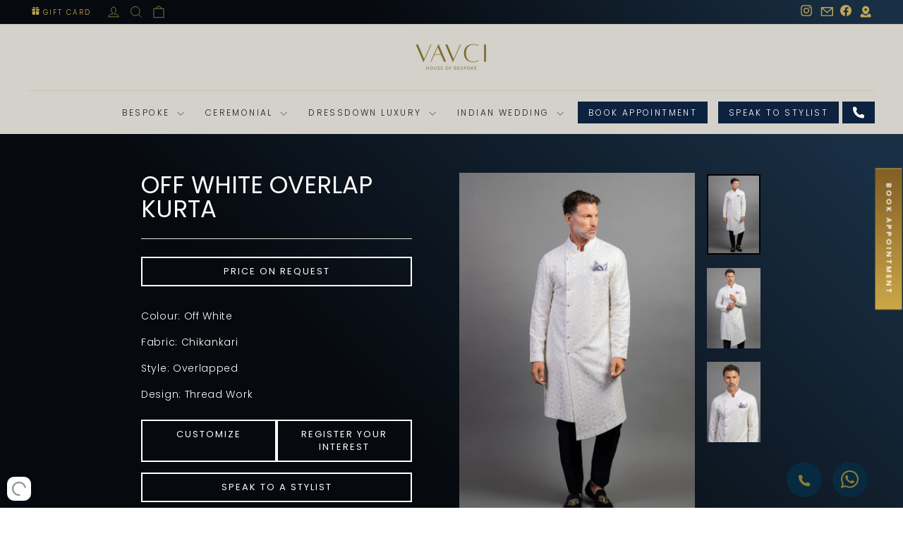

--- FILE ---
content_type: text/html; charset=utf-8
request_url: https://vavci.ae/products/off-white-overlap-kurta
body_size: 32335
content:
<!doctype html>
<html class="no-js" lang="en" dir="ltr">
<head>
  <meta charset="utf-8">
  <meta http-equiv="X-UA-Compatible" content="IE=edge,chrome=1">
  <meta name="viewport" content="width=device-width,initial-scale=1">
  <meta name="theme-color" content="#0d223f">
  <meta name="google-site-verification" content="E3conrYejB3lg3pRuHASTBq7HwlWNVJ6emsAA_3W38g" />
  <link rel="canonical" href="https://vavci.ae/products/off-white-overlap-kurta">
  <link rel="preconnect" href="https://cdn.shopify.com" crossorigin>
  <link rel="preconnect" href="https://fonts.shopifycdn.com" crossorigin>
  <link rel="dns-prefetch" href="https://productreviews.shopifycdn.com">
  <link rel="dns-prefetch" href="https://ajax.googleapis.com">
  <link rel="dns-prefetch" href="https://maps.googleapis.com">
  <link rel="dns-prefetch" href="https://maps.gstatic.com"><link rel="shortcut icon" href="//vavci.ae/cdn/shop/files/Vavci-Logo_32x32.png?v=1753356650" type="image/png" /><title>Off White Overlap Kurta
&ndash; VAVCI
</title>
<meta name="description" content="Colour: Off White Fabric: Chikankari Style: Overlapped Design: Thread Work"><meta property="og:site_name" content="VAVCI">
  <meta property="og:url" content="https://vavci.ae/products/off-white-overlap-kurta">
  <meta property="og:title" content="Off White Overlap Kurta">
  <meta property="og:type" content="product">
  <meta property="og:description" content="Colour: Off White Fabric: Chikankari Style: Overlapped Design: Thread Work"><meta property="og:image" content="http://vavci.ae/cdn/shop/files/0V9A4382-min.jpg?v=1709187374">
    <meta property="og:image:secure_url" content="https://vavci.ae/cdn/shop/files/0V9A4382-min.jpg?v=1709187374">
    <meta property="og:image:width" content="2000">
    <meta property="og:image:height" content="3000"><meta name="twitter:site" content="@">
  <meta name="twitter:card" content="summary_large_image">
  <meta name="twitter:title" content="Off White Overlap Kurta">
  <meta name="twitter:description" content="Colour: Off White Fabric: Chikankari Style: Overlapped Design: Thread Work">
<style data-shopify>@font-face {
  font-family: Poppins;
  font-weight: 400;
  font-style: normal;
  font-display: swap;
  src: url("//vavci.ae/cdn/fonts/poppins/poppins_n4.0ba78fa5af9b0e1a374041b3ceaadf0a43b41362.woff2") format("woff2"),
       url("//vavci.ae/cdn/fonts/poppins/poppins_n4.214741a72ff2596839fc9760ee7a770386cf16ca.woff") format("woff");
}

  @font-face {
  font-family: Poppins;
  font-weight: 300;
  font-style: normal;
  font-display: swap;
  src: url("//vavci.ae/cdn/fonts/poppins/poppins_n3.05f58335c3209cce17da4f1f1ab324ebe2982441.woff2") format("woff2"),
       url("//vavci.ae/cdn/fonts/poppins/poppins_n3.6971368e1f131d2c8ff8e3a44a36b577fdda3ff5.woff") format("woff");
}


  @font-face {
  font-family: Poppins;
  font-weight: 600;
  font-style: normal;
  font-display: swap;
  src: url("//vavci.ae/cdn/fonts/poppins/poppins_n6.aa29d4918bc243723d56b59572e18228ed0786f6.woff2") format("woff2"),
       url("//vavci.ae/cdn/fonts/poppins/poppins_n6.5f815d845fe073750885d5b7e619ee00e8111208.woff") format("woff");
}

  @font-face {
  font-family: Poppins;
  font-weight: 300;
  font-style: italic;
  font-display: swap;
  src: url("//vavci.ae/cdn/fonts/poppins/poppins_i3.8536b4423050219f608e17f134fe9ea3b01ed890.woff2") format("woff2"),
       url("//vavci.ae/cdn/fonts/poppins/poppins_i3.0f4433ada196bcabf726ed78f8e37e0995762f7f.woff") format("woff");
}

  @font-face {
  font-family: Poppins;
  font-weight: 600;
  font-style: italic;
  font-display: swap;
  src: url("//vavci.ae/cdn/fonts/poppins/poppins_i6.bb8044d6203f492888d626dafda3c2999253e8e9.woff2") format("woff2"),
       url("//vavci.ae/cdn/fonts/poppins/poppins_i6.e233dec1a61b1e7dead9f920159eda42280a02c3.woff") format("woff");
}

</style><link href="//vavci.ae/cdn/shop/t/12/assets/theme.css?v=106760232965108564991757584363" rel="stylesheet" type="text/css" media="all" />
  <link href="//vavci.ae/cdn/shop/t/12/assets/custom.css?v=170765440135300939431760284812" rel="stylesheet" type="text/css" media="all" />
  <link href="//vavci.ae/cdn/shop/t/12/assets/owl.css?v=70516089817612781961733502311" rel="stylesheet" type="text/css" media="all" />
<style data-shopify>:root {
    --typeHeaderPrimary: Poppins;
    --typeHeaderFallback: sans-serif;
    --typeHeaderSize: 36px;
    --typeHeaderWeight: 400;
    --typeHeaderLineHeight: 1;
    --typeHeaderSpacing: 0.0em;

    --typeBasePrimary:Poppins;
    --typeBaseFallback:sans-serif;
    --typeBaseSize: 14px;
    --typeBaseWeight: 300;
    --typeBaseSpacing: 0.05em;
    --typeBaseLineHeight: 1.6;
    --typeBaselineHeightMinus01: 1.5;

    --typeCollectionTitle: 20px;

    --iconWeight: 2px;
    --iconLinecaps: miter;

    
        --buttonRadius: 0;
    

    --colorGridOverlayOpacity: 0.1;
    }

    .placeholder-content {
    background-image: linear-gradient(100deg, #ffffff 40%, #f7f7f7 63%, #ffffff 79%);
    }</style><script>
    document.documentElement.className = document.documentElement.className.replace('no-js', 'js');

    window.theme = window.theme || {};
    theme.routes = {
      home: "/",
      cart: "/cart.js",
      cartPage: "/cart",
      cartAdd: "/cart/add.js",
      cartChange: "/cart/change.js",
      search: "/search",
      predictiveSearch: "/search/suggest"
    };
    theme.strings = {
      soldOut: "Sold Out",
      unavailable: "Unavailable",
      inStockLabel: "In stock, ready to ship",
      oneStockLabel: "Low stock - [count] item left",
      otherStockLabel: "Low stock - [count] items left",
      willNotShipUntil: "Ready to ship [date]",
      willBeInStockAfter: "Back in stock [date]",
      waitingForStock: "Backordered, shipping soon",
      savePrice: "Save [saved_amount]",
      cartEmpty: "Your cart is currently empty.",
      cartTermsConfirmation: "You must agree with the terms and conditions of sales to check out",
      searchCollections: "Collections",
      searchPages: "Pages",
      searchArticles: "Articles",
      productFrom: "from ",
      maxQuantity: "You can only have [quantity] of [title] in your cart."
    };
    theme.settings = {
      cartType: "drawer",
      isCustomerTemplate: false,
      moneyFormat: "\u003cspan class=\"money conversion-bear-money\"\u003eAED {{amount_no_decimals}}\u003c\/span\u003e",
      saveType: "dollar",
      productImageSize: "natural",
      productImageCover: false,
      predictiveSearch: true,
      predictiveSearchType: null,
      predictiveSearchVendor: false,
      predictiveSearchPrice: false,
      quickView: false,
      themeName: 'Impulse',
      themeVersion: "7.5.2"
    };
  </script>

  <script type="text/javascript">
      (function(c,l,a,r,i,t,y){
          c[a]=c[a]||function(){(c[a].q=c[a].q||[]).push(arguments)};
          t=l.createElement(r);t.async=1;t.src="https://www.clarity.ms/tag/"+i;
          y=l.getElementsByTagName(r)[0];y.parentNode.insertBefore(t,y);
      })(window, document, "clarity", "script", "rb6w0anqog");
  </script>

  <script>window.performance && window.performance.mark && window.performance.mark('shopify.content_for_header.start');</script><meta id="shopify-digital-wallet" name="shopify-digital-wallet" content="/41466200213/digital_wallets/dialog">
<link rel="alternate" type="application/json+oembed" href="https://vavci.ae/products/off-white-overlap-kurta.oembed">
<script async="async" src="/checkouts/internal/preloads.js?locale=en-AE"></script>
<script id="shopify-features" type="application/json">{"accessToken":"addf4809196ab86e33b6c72c683acb10","betas":["rich-media-storefront-analytics"],"domain":"vavci.ae","predictiveSearch":true,"shopId":41466200213,"locale":"en"}</script>
<script>var Shopify = Shopify || {};
Shopify.shop = "vavcidubai.myshopify.com";
Shopify.locale = "en";
Shopify.currency = {"active":"AED","rate":"1.0"};
Shopify.country = "AE";
Shopify.theme = {"name":"New version - Impulse","id":142637531285,"schema_name":"Impulse","schema_version":"7.5.2","theme_store_id":857,"role":"main"};
Shopify.theme.handle = "null";
Shopify.theme.style = {"id":null,"handle":null};
Shopify.cdnHost = "vavci.ae/cdn";
Shopify.routes = Shopify.routes || {};
Shopify.routes.root = "/";</script>
<script type="module">!function(o){(o.Shopify=o.Shopify||{}).modules=!0}(window);</script>
<script>!function(o){function n(){var o=[];function n(){o.push(Array.prototype.slice.apply(arguments))}return n.q=o,n}var t=o.Shopify=o.Shopify||{};t.loadFeatures=n(),t.autoloadFeatures=n()}(window);</script>
<script id="shop-js-analytics" type="application/json">{"pageType":"product"}</script>
<script defer="defer" async type="module" src="//vavci.ae/cdn/shopifycloud/shop-js/modules/v2/client.init-shop-cart-sync_BN7fPSNr.en.esm.js"></script>
<script defer="defer" async type="module" src="//vavci.ae/cdn/shopifycloud/shop-js/modules/v2/chunk.common_Cbph3Kss.esm.js"></script>
<script defer="defer" async type="module" src="//vavci.ae/cdn/shopifycloud/shop-js/modules/v2/chunk.modal_DKumMAJ1.esm.js"></script>
<script type="module">
  await import("//vavci.ae/cdn/shopifycloud/shop-js/modules/v2/client.init-shop-cart-sync_BN7fPSNr.en.esm.js");
await import("//vavci.ae/cdn/shopifycloud/shop-js/modules/v2/chunk.common_Cbph3Kss.esm.js");
await import("//vavci.ae/cdn/shopifycloud/shop-js/modules/v2/chunk.modal_DKumMAJ1.esm.js");

  window.Shopify.SignInWithShop?.initShopCartSync?.({"fedCMEnabled":true,"windoidEnabled":true});

</script>
<script>(function() {
  var isLoaded = false;
  function asyncLoad() {
    if (isLoaded) return;
    isLoaded = true;
    var urls = ["https:\/\/call-now-button.herokuapp.com\/assets\/storefront\/call-now-button-storefront.min.js?v=1.0.1\u0026shop=vavcidubai.myshopify.com","https:\/\/app.kiwisizing.com\/web\/js\/dist\/kiwiSizing\/plugin\/SizingPlugin.prod.js?v=331\u0026shop=vavcidubai.myshopify.com","https:\/\/currency.conversionbear.com\/script?app=currency\u0026shop=vavcidubai.myshopify.com","https:\/\/shy.elfsight.com\/p\/platform.js?shop=vavcidubai.myshopify.com","https:\/\/cdn.nfcube.com\/instafeed-7cc0c82bbdbedcc14a50e4e7b6712f26.js?shop=vavcidubai.myshopify.com"];
    for (var i = 0; i < urls.length; i++) {
      var s = document.createElement('script');
      s.type = 'text/javascript';
      s.async = true;
      s.src = urls[i];
      var x = document.getElementsByTagName('script')[0];
      x.parentNode.insertBefore(s, x);
    }
  };
  if(window.attachEvent) {
    window.attachEvent('onload', asyncLoad);
  } else {
    window.addEventListener('load', asyncLoad, false);
  }
})();</script>
<script id="__st">var __st={"a":41466200213,"offset":14400,"reqid":"72cc0d29-bfcf-4508-9487-fafa0c0a3726-1769788123","pageurl":"vavci.ae\/products\/off-white-overlap-kurta","u":"1f84d2b2397c","p":"product","rtyp":"product","rid":8043778572437};</script>
<script>window.ShopifyPaypalV4VisibilityTracking = true;</script>
<script id="form-persister">!function(){'use strict';const t='contact',e='new_comment',n=[[t,t],['blogs',e],['comments',e],[t,'customer']],o='password',r='form_key',c=['recaptcha-v3-token','g-recaptcha-response','h-captcha-response',o],s=()=>{try{return window.sessionStorage}catch{return}},i='__shopify_v',u=t=>t.elements[r],a=function(){const t=[...n].map((([t,e])=>`form[action*='/${t}']:not([data-nocaptcha='true']) input[name='form_type'][value='${e}']`)).join(',');var e;return e=t,()=>e?[...document.querySelectorAll(e)].map((t=>t.form)):[]}();function m(t){const e=u(t);a().includes(t)&&(!e||!e.value)&&function(t){try{if(!s())return;!function(t){const e=s();if(!e)return;const n=u(t);if(!n)return;const o=n.value;o&&e.removeItem(o)}(t);const e=Array.from(Array(32),(()=>Math.random().toString(36)[2])).join('');!function(t,e){u(t)||t.append(Object.assign(document.createElement('input'),{type:'hidden',name:r})),t.elements[r].value=e}(t,e),function(t,e){const n=s();if(!n)return;const r=[...t.querySelectorAll(`input[type='${o}']`)].map((({name:t})=>t)),u=[...c,...r],a={};for(const[o,c]of new FormData(t).entries())u.includes(o)||(a[o]=c);n.setItem(e,JSON.stringify({[i]:1,action:t.action,data:a}))}(t,e)}catch(e){console.error('failed to persist form',e)}}(t)}const f=t=>{if('true'===t.dataset.persistBound)return;const e=function(t,e){const n=function(t){return'function'==typeof t.submit?t.submit:HTMLFormElement.prototype.submit}(t).bind(t);return function(){let t;return()=>{t||(t=!0,(()=>{try{e(),n()}catch(t){(t=>{console.error('form submit failed',t)})(t)}})(),setTimeout((()=>t=!1),250))}}()}(t,(()=>{m(t)}));!function(t,e){if('function'==typeof t.submit&&'function'==typeof e)try{t.submit=e}catch{}}(t,e),t.addEventListener('submit',(t=>{t.preventDefault(),e()})),t.dataset.persistBound='true'};!function(){function t(t){const e=(t=>{const e=t.target;return e instanceof HTMLFormElement?e:e&&e.form})(t);e&&m(e)}document.addEventListener('submit',t),document.addEventListener('DOMContentLoaded',(()=>{const e=a();for(const t of e)f(t);var n;n=document.body,new window.MutationObserver((t=>{for(const e of t)if('childList'===e.type&&e.addedNodes.length)for(const t of e.addedNodes)1===t.nodeType&&'FORM'===t.tagName&&a().includes(t)&&f(t)})).observe(n,{childList:!0,subtree:!0,attributes:!1}),document.removeEventListener('submit',t)}))}()}();</script>
<script integrity="sha256-4kQ18oKyAcykRKYeNunJcIwy7WH5gtpwJnB7kiuLZ1E=" data-source-attribution="shopify.loadfeatures" defer="defer" src="//vavci.ae/cdn/shopifycloud/storefront/assets/storefront/load_feature-a0a9edcb.js" crossorigin="anonymous"></script>
<script data-source-attribution="shopify.dynamic_checkout.dynamic.init">var Shopify=Shopify||{};Shopify.PaymentButton=Shopify.PaymentButton||{isStorefrontPortableWallets:!0,init:function(){window.Shopify.PaymentButton.init=function(){};var t=document.createElement("script");t.src="https://vavci.ae/cdn/shopifycloud/portable-wallets/latest/portable-wallets.en.js",t.type="module",document.head.appendChild(t)}};
</script>
<script data-source-attribution="shopify.dynamic_checkout.buyer_consent">
  function portableWalletsHideBuyerConsent(e){var t=document.getElementById("shopify-buyer-consent"),n=document.getElementById("shopify-subscription-policy-button");t&&n&&(t.classList.add("hidden"),t.setAttribute("aria-hidden","true"),n.removeEventListener("click",e))}function portableWalletsShowBuyerConsent(e){var t=document.getElementById("shopify-buyer-consent"),n=document.getElementById("shopify-subscription-policy-button");t&&n&&(t.classList.remove("hidden"),t.removeAttribute("aria-hidden"),n.addEventListener("click",e))}window.Shopify?.PaymentButton&&(window.Shopify.PaymentButton.hideBuyerConsent=portableWalletsHideBuyerConsent,window.Shopify.PaymentButton.showBuyerConsent=portableWalletsShowBuyerConsent);
</script>
<script data-source-attribution="shopify.dynamic_checkout.cart.bootstrap">document.addEventListener("DOMContentLoaded",(function(){function t(){return document.querySelector("shopify-accelerated-checkout-cart, shopify-accelerated-checkout")}if(t())Shopify.PaymentButton.init();else{new MutationObserver((function(e,n){t()&&(Shopify.PaymentButton.init(),n.disconnect())})).observe(document.body,{childList:!0,subtree:!0})}}));
</script>
<link id="shopify-accelerated-checkout-styles" rel="stylesheet" media="screen" href="https://vavci.ae/cdn/shopifycloud/portable-wallets/latest/accelerated-checkout-backwards-compat.css" crossorigin="anonymous">
<style id="shopify-accelerated-checkout-cart">
        #shopify-buyer-consent {
  margin-top: 1em;
  display: inline-block;
  width: 100%;
}

#shopify-buyer-consent.hidden {
  display: none;
}

#shopify-subscription-policy-button {
  background: none;
  border: none;
  padding: 0;
  text-decoration: underline;
  font-size: inherit;
  cursor: pointer;
}

#shopify-subscription-policy-button::before {
  box-shadow: none;
}

      </style>

<script>window.performance && window.performance.mark && window.performance.mark('shopify.content_for_header.end');</script>
  
  <script src="https://ajax.googleapis.com/ajax/libs/jquery/3.7.1/jquery.min.js"></script>
  <script src="//vavci.ae/cdn/shop/t/12/assets/vendor-scripts-v11.js" defer="defer"></script><script src="//vavci.ae/cdn/shop/t/12/assets/theme.js?v=58250497807696725471751879335" defer="defer"></script>
  <script src="//vavci.ae/cdn/shop/t/12/assets/owl.js?v=164149608635402950691733502294" defer="defer"></script

  <!-- Google Tag Manager -->
  <script>(function(w,d,s,l,i){w[l]=w[l]||[];w[l].push({'gtm.start':
  new Date().getTime(),event:'gtm.js'});var f=d.getElementsByTagName(s)[0],
  j=d.createElement(s),dl=l!='dataLayer'?'&l='+l:'';j.async=true;j.src=
  'https://www.googletagmanager.com/gtm.js?id='+i+dl;f.parentNode.insertBefore(j,f);
  })(window,document,'script','dataLayer','GTM-NTB33QX');</script>
  <!-- End Google Tag Manager -->

<!-- BEGIN app block: shopify://apps/powerful-form-builder/blocks/app-embed/e4bcb1eb-35b2-42e6-bc37-bfe0e1542c9d --><script type="text/javascript" hs-ignore data-cookieconsent="ignore">
  var Globo = Globo || {};
  var globoFormbuilderRecaptchaInit = function(){};
  var globoFormbuilderHcaptchaInit = function(){};
  window.Globo.FormBuilder = window.Globo.FormBuilder || {};
  window.Globo.FormBuilder.shop = {"configuration":{"money_format":"<span class=\"money conversion-bear-money\">AED {{amount_no_decimals}}</span>"},"pricing":{"features":{"bulkOrderForm":false,"cartForm":false,"fileUpload":2,"removeCopyright":false,"restrictedEmailDomains":false}},"settings":{"copyright":"Powered by <a href=\"https://globosoftware.net\" target=\"_blank\">Globo</a> <a href=\"https://apps.shopify.com/form-builder-contact-form\" target=\"_blank\">Form Builder</a>","hideWaterMark":false,"reCaptcha":{"recaptchaType":"v2","siteKey":false,"languageCode":"en"},"scrollTop":false,"customCssCode":"","customCssEnabled":false,"additionalColumns":[]},"encryption_form_id":1,"url":"https://app.powerfulform.com/","CDN_URL":"https://dxo9oalx9qc1s.cloudfront.net"};

  if(window.Globo.FormBuilder.shop.settings.customCssEnabled && window.Globo.FormBuilder.shop.settings.customCssCode){
    const customStyle = document.createElement('style');
    customStyle.type = 'text/css';
    customStyle.innerHTML = window.Globo.FormBuilder.shop.settings.customCssCode;
    document.head.appendChild(customStyle);
  }

  window.Globo.FormBuilder.forms = [];
    
      
      
      
      window.Globo.FormBuilder.forms[50337] = {"50337":{"elements":[{"id":"group-1","type":"group","label":"Page 1","description":"","elements":[{"id":"text-1","type":"text","label":{"en":"First Name","vi":"Your Name"},"placeholder":{"en":"First Name","vi":"Your Name"},"description":null,"hideLabel":false,"required":true,"columnWidth":50},{"id":"text","type":"text","label":{"en":"Last Name","vi":"Your Name"},"placeholder":{"en":"Last Name","vi":"Your Name"},"description":null,"hideLabel":false,"required":true,"columnWidth":50,"conditionalField":false},{"id":"email","type":"email","label":"Email","placeholder":"Email","description":null,"hideLabel":false,"required":true,"columnWidth":50,"conditionalField":false,"displayType":"show","displayRules":[{"field":"","relation":"equal","condition":""}]},{"id":"phone-1","type":"phone","label":{"en":"Phone","vi":"Phone"},"placeholder":"","description":"","validatePhone":false,"onlyShowFlag":false,"defaultCountryCode":"auto","limitCharacters":false,"characters":100,"hideLabel":false,"keepPositionLabel":false,"columnWidth":50,"displayType":"show","displayDisjunctive":false,"conditionalField":false,"required":true,"displayRules":[{"field":"","relation":"equal","condition":""}]},{"id":"textarea","type":"textarea","label":"Message","placeholder":"Message","description":null,"hideLabel":false,"required":true,"columnWidth":100,"conditionalField":false}]}],"errorMessage":{"required":"{{ label | capitalize }} is required","minSelections":"Please choose at least {{ min_selections }} options","maxSelections":"Please choose at maximum of {{ max_selections }} options","exactlySelections":"Please choose exactly {{ exact_selections }} options","invalid":"Invalid","invalidName":"Invalid name","invalidEmail":"Email address is invalid","restrictedEmailDomain":"This email domain is restricted","invalidURL":"Invalid url","invalidPhone":"Invalid phone","invalidNumber":"Invalid number","invalidPassword":"Invalid password","confirmPasswordNotMatch":"Confirmed password doesn't match","customerAlreadyExists":"Customer already exists","keyAlreadyExists":"Data already exists","fileSizeLimit":"File size limit","fileNotAllowed":"File not allowed","requiredCaptcha":"Required captcha","requiredProducts":"Please select product","limitQuantity":"The number of products left in stock has been exceeded","shopifyInvalidPhone":"phone - Enter a valid phone number to use this delivery method","shopifyPhoneHasAlready":"phone - Phone has already been taken","shopifyInvalidProvice":"addresses.province - is not valid","otherError":"Something went wrong, please try again"},"appearance":{"layout":"default","width":600,"style":"material_filled","mainColor":"rgba(46,78,73,1)","floatingIcon":"\u003csvg aria-hidden=\"true\" focusable=\"false\" data-prefix=\"far\" data-icon=\"envelope\" class=\"svg-inline--fa fa-envelope fa-w-16\" role=\"img\" xmlns=\"http:\/\/www.w3.org\/2000\/svg\" viewBox=\"0 0 512 512\"\u003e\u003cpath fill=\"currentColor\" d=\"M464 64H48C21.49 64 0 85.49 0 112v288c0 26.51 21.49 48 48 48h416c26.51 0 48-21.49 48-48V112c0-26.51-21.49-48-48-48zm0 48v40.805c-22.422 18.259-58.168 46.651-134.587 106.49-16.841 13.247-50.201 45.072-73.413 44.701-23.208.375-56.579-31.459-73.413-44.701C106.18 199.465 70.425 171.067 48 152.805V112h416zM48 400V214.398c22.914 18.251 55.409 43.862 104.938 82.646 21.857 17.205 60.134 55.186 103.062 54.955 42.717.231 80.509-37.199 103.053-54.947 49.528-38.783 82.032-64.401 104.947-82.653V400H48z\"\u003e\u003c\/path\u003e\u003c\/svg\u003e","floatingText":null,"displayOnAllPage":false,"formType":"normalForm","background":"color","backgroundColor":"#fff","descriptionColor":"#6c757d","headingColor":"#000","labelColor":"#1c1c1c","optionColor":"#000","paragraphBackground":"#fff","paragraphColor":"#000","font":{"family":"Almarai","variant":"regular"},"colorScheme":{"solidButton":{"red":46,"green":78,"blue":73,"alpha":1},"solidButtonLabel":{"red":255,"green":255,"blue":255},"text":{"red":28,"green":28,"blue":28},"outlineButton":{"red":46,"green":78,"blue":73,"alpha":1},"background":{"red":255,"green":255,"blue":255}}},"afterSubmit":{"action":"clearForm","title":"Thanks for getting in touch!","message":"\u003cp\u003eWe appreciate you contacting us. One of our colleagues will get back in touch with you soon!\u003c\/p\u003e\u003cp\u003e\u003cbr\u003e\u003c\/p\u003e\u003cp\u003eHave a great day!\u003c\/p\u003e","redirectUrl":null},"footer":{"description":null,"previousText":"Previous","nextText":"Next","submitText":"Submit","submitFullWidth":true},"header":{"active":true,"title":"Contact us","description":"Leave your message and we'll get back to you shortly.","headerAlignment":"center"},"isStepByStepForm":true,"publish":{"requiredLogin":false,"requiredLoginMessage":"Please \u003ca href='\/account\/login' title='login'\u003elogin\u003c\/a\u003e to continue"},"reCaptcha":{"enable":false},"html":"\n\u003cdiv class=\"globo-form default-form globo-form-id-50337 \" data-locale=\"en\" \u003e\n\n\u003cstyle\u003e\n\n\n    \n        \n        @import url('https:\/\/fonts.googleapis.com\/css?family=Almarai:ital,wght@0,400');\n    \n\n    :root .globo-form-app[data-id=\"50337\"]{\n        \n        --gfb-color-solidButton: 46,78,73;\n        --gfb-color-solidButtonColor: rgb(var(--gfb-color-solidButton));\n        --gfb-color-solidButtonLabel: 255,255,255;\n        --gfb-color-solidButtonLabelColor: rgb(var(--gfb-color-solidButtonLabel));\n        --gfb-color-text: 28,28,28;\n        --gfb-color-textColor: rgb(var(--gfb-color-text));\n        --gfb-color-outlineButton: 46,78,73;\n        --gfb-color-outlineButtonColor: rgb(var(--gfb-color-outlineButton));\n        --gfb-color-background: 255,255,255;\n        --gfb-color-backgroundColor: rgb(var(--gfb-color-background));\n        \n        --gfb-main-color: rgba(46,78,73,1);\n        --gfb-primary-color: var(--gfb-color-solidButtonColor, var(--gfb-main-color));\n        --gfb-primary-text-color: var(--gfb-color-solidButtonLabelColor, #FFF);\n        --gfb-form-width: 600px;\n        --gfb-font-family: inherit;\n        --gfb-font-style: inherit;\n        --gfb--image: 40%;\n        --gfb-image-ratio-draft: var(--gfb--image);\n        --gfb-image-ratio: var(--gfb-image-ratio-draft);\n        \n        \n        --gfb-font-family: \"Almarai\";\n        --gfb-font-weight: normal;\n        --gfb-font-style: normal;\n        \n        --gfb-bg-temp-color: #FFF;\n        --gfb-bg-position: ;\n        \n            --gfb-bg-temp-color: #fff;\n        \n        --gfb-bg-color: var(--gfb-color-backgroundColor, var(--gfb-bg-temp-color));\n        \n    }\n    \n.globo-form-id-50337 .globo-form-app{\n    max-width: 600px;\n    width: -webkit-fill-available;\n    \n    background-color: var(--gfb-bg-color);\n    \n    \n}\n\n.globo-form-id-50337 .globo-form-app .globo-heading{\n    color: var(--gfb-color-textColor, #000)\n}\n\n\n.globo-form-id-50337 .globo-form-app .header {\n    text-align:center;\n}\n\n\n.globo-form-id-50337 .globo-form-app .globo-description,\n.globo-form-id-50337 .globo-form-app .header .globo-description{\n    --gfb-color-description: rgba(var(--gfb-color-text), 0.8);\n    color: var(--gfb-color-description, #6c757d);\n}\n.globo-form-id-50337 .globo-form-app .globo-label,\n.globo-form-id-50337 .globo-form-app .globo-form-control label.globo-label,\n.globo-form-id-50337 .globo-form-app .globo-form-control label.globo-label span.label-content{\n    color: var(--gfb-color-textColor, #1c1c1c);\n    text-align: left !important;\n}\n.globo-form-id-50337 .globo-form-app .globo-label.globo-position-label{\n    height: 20px !important;\n}\n.globo-form-id-50337 .globo-form-app .globo-form-control .help-text.globo-description,\n.globo-form-id-50337 .globo-form-app .globo-form-control span.globo-description{\n    --gfb-color-description: rgba(var(--gfb-color-text), 0.8);\n    color: var(--gfb-color-description, #6c757d);\n}\n.globo-form-id-50337 .globo-form-app .globo-form-control .checkbox-wrapper .globo-option,\n.globo-form-id-50337 .globo-form-app .globo-form-control .radio-wrapper .globo-option\n{\n    color: var(--gfb-color-textColor, #1c1c1c);\n}\n.globo-form-id-50337 .globo-form-app .footer,\n.globo-form-id-50337 .globo-form-app .gfb__footer{\n    text-align:;\n}\n.globo-form-id-50337 .globo-form-app .footer button,\n.globo-form-id-50337 .globo-form-app .gfb__footer button{\n    border:1px solid var(--gfb-primary-color);\n    \n        width:100%;\n    \n}\n.globo-form-id-50337 .globo-form-app .footer button.submit,\n.globo-form-id-50337 .globo-form-app .gfb__footer button.submit\n.globo-form-id-50337 .globo-form-app .footer button.checkout,\n.globo-form-id-50337 .globo-form-app .gfb__footer button.checkout,\n.globo-form-id-50337 .globo-form-app .footer button.action.loading .spinner,\n.globo-form-id-50337 .globo-form-app .gfb__footer button.action.loading .spinner{\n    background-color: var(--gfb-primary-color);\n    color : #ffffff;\n}\n.globo-form-id-50337 .globo-form-app .globo-form-control .star-rating\u003efieldset:not(:checked)\u003elabel:before {\n    content: url('data:image\/svg+xml; utf8, \u003csvg aria-hidden=\"true\" focusable=\"false\" data-prefix=\"far\" data-icon=\"star\" class=\"svg-inline--fa fa-star fa-w-18\" role=\"img\" xmlns=\"http:\/\/www.w3.org\/2000\/svg\" viewBox=\"0 0 576 512\"\u003e\u003cpath fill=\"rgba(46,78,73,1)\" d=\"M528.1 171.5L382 150.2 316.7 17.8c-11.7-23.6-45.6-23.9-57.4 0L194 150.2 47.9 171.5c-26.2 3.8-36.7 36.1-17.7 54.6l105.7 103-25 145.5c-4.5 26.3 23.2 46 46.4 33.7L288 439.6l130.7 68.7c23.2 12.2 50.9-7.4 46.4-33.7l-25-145.5 105.7-103c19-18.5 8.5-50.8-17.7-54.6zM388.6 312.3l23.7 138.4L288 385.4l-124.3 65.3 23.7-138.4-100.6-98 139-20.2 62.2-126 62.2 126 139 20.2-100.6 98z\"\u003e\u003c\/path\u003e\u003c\/svg\u003e');\n}\n.globo-form-id-50337 .globo-form-app .globo-form-control .star-rating\u003efieldset\u003einput:checked ~ label:before {\n    content: url('data:image\/svg+xml; utf8, \u003csvg aria-hidden=\"true\" focusable=\"false\" data-prefix=\"fas\" data-icon=\"star\" class=\"svg-inline--fa fa-star fa-w-18\" role=\"img\" xmlns=\"http:\/\/www.w3.org\/2000\/svg\" viewBox=\"0 0 576 512\"\u003e\u003cpath fill=\"rgba(46,78,73,1)\" d=\"M259.3 17.8L194 150.2 47.9 171.5c-26.2 3.8-36.7 36.1-17.7 54.6l105.7 103-25 145.5c-4.5 26.3 23.2 46 46.4 33.7L288 439.6l130.7 68.7c23.2 12.2 50.9-7.4 46.4-33.7l-25-145.5 105.7-103c19-18.5 8.5-50.8-17.7-54.6L382 150.2 316.7 17.8c-11.7-23.6-45.6-23.9-57.4 0z\"\u003e\u003c\/path\u003e\u003c\/svg\u003e');\n}\n.globo-form-id-50337 .globo-form-app .globo-form-control .star-rating\u003efieldset:not(:checked)\u003elabel:hover:before,\n.globo-form-id-50337 .globo-form-app .globo-form-control .star-rating\u003efieldset:not(:checked)\u003elabel:hover ~ label:before{\n    content : url('data:image\/svg+xml; utf8, \u003csvg aria-hidden=\"true\" focusable=\"false\" data-prefix=\"fas\" data-icon=\"star\" class=\"svg-inline--fa fa-star fa-w-18\" role=\"img\" xmlns=\"http:\/\/www.w3.org\/2000\/svg\" viewBox=\"0 0 576 512\"\u003e\u003cpath fill=\"rgba(46,78,73,1)\" d=\"M259.3 17.8L194 150.2 47.9 171.5c-26.2 3.8-36.7 36.1-17.7 54.6l105.7 103-25 145.5c-4.5 26.3 23.2 46 46.4 33.7L288 439.6l130.7 68.7c23.2 12.2 50.9-7.4 46.4-33.7l-25-145.5 105.7-103c19-18.5 8.5-50.8-17.7-54.6L382 150.2 316.7 17.8c-11.7-23.6-45.6-23.9-57.4 0z\"\u003e\u003c\/path\u003e\u003c\/svg\u003e')\n}\n.globo-form-id-50337 .globo-form-app .globo-form-control .checkbox-wrapper .checkbox-input:checked ~ .checkbox-label:before {\n    border-color: var(--gfb-primary-color);\n    box-shadow: 0 4px 6px rgba(50,50,93,0.11), 0 1px 3px rgba(0,0,0,0.08);\n    background-color: var(--gfb-primary-color);\n}\n.globo-form-id-50337 .globo-form-app .step.-completed .step__number,\n.globo-form-id-50337 .globo-form-app .line.-progress,\n.globo-form-id-50337 .globo-form-app .line.-start{\n    background-color: var(--gfb-primary-color);\n}\n.globo-form-id-50337 .globo-form-app .checkmark__check,\n.globo-form-id-50337 .globo-form-app .checkmark__circle{\n    stroke: var(--gfb-primary-color);\n}\n.globo-form-id-50337 .floating-button{\n    background-color: var(--gfb-primary-color);\n}\n.globo-form-id-50337 .globo-form-app .globo-form-control .checkbox-wrapper .checkbox-input ~ .checkbox-label:before,\n.globo-form-app .globo-form-control .radio-wrapper .radio-input ~ .radio-label:after{\n    border-color : var(--gfb-primary-color);\n}\n.globo-form-id-50337 .flatpickr-day.selected, \n.globo-form-id-50337 .flatpickr-day.startRange, \n.globo-form-id-50337 .flatpickr-day.endRange, \n.globo-form-id-50337 .flatpickr-day.selected.inRange, \n.globo-form-id-50337 .flatpickr-day.startRange.inRange, \n.globo-form-id-50337 .flatpickr-day.endRange.inRange, \n.globo-form-id-50337 .flatpickr-day.selected:focus, \n.globo-form-id-50337 .flatpickr-day.startRange:focus, \n.globo-form-id-50337 .flatpickr-day.endRange:focus, \n.globo-form-id-50337 .flatpickr-day.selected:hover, \n.globo-form-id-50337 .flatpickr-day.startRange:hover, \n.globo-form-id-50337 .flatpickr-day.endRange:hover, \n.globo-form-id-50337 .flatpickr-day.selected.prevMonthDay, \n.globo-form-id-50337 .flatpickr-day.startRange.prevMonthDay, \n.globo-form-id-50337 .flatpickr-day.endRange.prevMonthDay, \n.globo-form-id-50337 .flatpickr-day.selected.nextMonthDay, \n.globo-form-id-50337 .flatpickr-day.startRange.nextMonthDay, \n.globo-form-id-50337 .flatpickr-day.endRange.nextMonthDay {\n    background: var(--gfb-primary-color);\n    border-color: var(--gfb-primary-color);\n}\n.globo-form-id-50337 .globo-paragraph {\n    background: #fff;\n    color: var(--gfb-color-textColor, #000);\n    width: 100%!important;\n}\n\n\u003c\/style\u003e\n\n\n\n\n\u003cdiv class=\"globo-form-app default-layout gfb-style-material_filled  gfb-font-size-medium\" data-id=50337\u003e\n    \n    \u003cdiv class=\"header dismiss hidden\" onclick=\"Globo.FormBuilder.closeModalForm(this)\"\u003e\n        \u003csvg width=20 height=20 viewBox=\"0 0 20 20\" class=\"\" focusable=\"false\" aria-hidden=\"true\"\u003e\u003cpath d=\"M11.414 10l4.293-4.293a.999.999 0 1 0-1.414-1.414L10 8.586 5.707 4.293a.999.999 0 1 0-1.414 1.414L8.586 10l-4.293 4.293a.999.999 0 1 0 1.414 1.414L10 11.414l4.293 4.293a.997.997 0 0 0 1.414 0 .999.999 0 0 0 0-1.414L11.414 10z\" fill-rule=\"evenodd\"\u003e\u003c\/path\u003e\u003c\/svg\u003e\n    \u003c\/div\u003e\n    \u003cform class=\"g-container\" novalidate action=\"https:\/\/app.powerfulform.com\/api\/front\/form\/50337\/send\" method=\"POST\" enctype=\"multipart\/form-data\" data-id=50337\u003e\n        \n            \n            \u003cdiv class=\"header\"\u003e\n                \u003ch3 class=\"title globo-heading\"\u003eContact us\u003c\/h3\u003e\n                \n                \u003cdiv class=\"description globo-description\"\u003eLeave your message and we'll get back to you shortly.\u003c\/div\u003e\n                \n            \u003c\/div\u003e\n            \n        \n        \n            \u003cdiv class=\"globo-formbuilder-wizard\" data-id=50337\u003e\n                \u003cdiv class=\"wizard__content\"\u003e\n                    \u003cheader class=\"wizard__header\"\u003e\n                        \u003cdiv class=\"wizard__steps\"\u003e\n                        \u003cnav class=\"steps hidden\"\u003e\n                            \n                            \n                                \n                            \n                            \n                                \n                                \n                                \n                                \n                                \u003cdiv class=\"step last \" data-element-id=\"group-1\"  data-step=\"0\" \u003e\n                                    \u003cdiv class=\"step__content\"\u003e\n                                        \u003cp class=\"step__number\"\u003e\u003c\/p\u003e\n                                        \u003csvg class=\"checkmark\" xmlns=\"http:\/\/www.w3.org\/2000\/svg\" width=52 height=52 viewBox=\"0 0 52 52\"\u003e\n                                            \u003ccircle class=\"checkmark__circle\" cx=\"26\" cy=\"26\" r=\"25\" fill=\"none\"\/\u003e\n                                            \u003cpath class=\"checkmark__check\" fill=\"none\" d=\"M14.1 27.2l7.1 7.2 16.7-16.8\"\/\u003e\n                                        \u003c\/svg\u003e\n                                        \u003cdiv class=\"lines\"\u003e\n                                            \n                                                \u003cdiv class=\"line -start\"\u003e\u003c\/div\u003e\n                                            \n                                            \u003cdiv class=\"line -background\"\u003e\n                                            \u003c\/div\u003e\n                                            \u003cdiv class=\"line -progress\"\u003e\n                                            \u003c\/div\u003e\n                                        \u003c\/div\u003e  \n                                    \u003c\/div\u003e\n                                \u003c\/div\u003e\n                            \n                        \u003c\/nav\u003e\n                        \u003c\/div\u003e\n                    \u003c\/header\u003e\n                    \u003cdiv class=\"panels\"\u003e\n                        \n                        \n                        \n                        \n                        \u003cdiv class=\"panel \" data-element-id=\"group-1\" data-id=50337  data-step=\"0\" style=\"padding-top:0\"\u003e\n                            \n                                \n                                    \n\n\n\n\n\n\n\n\n\n\n\n\n\n\n\n    \n\n\n\n\n\n\n\u003cdiv class=\"globo-form-control layout-2-column \"  data-type='text'\u003e\n    \n\u003clabel for=\"50337-text-1\" class=\"material_filled-label globo-label gfb__label-v2 \"\u003e\n    \u003cspan class=\"label-content\" data-label=\"First Name\"\u003eFirst Name\u003c\/span\u003e\n    \n        \u003cspan class=\"text-danger text-smaller\"\u003e *\u003c\/span\u003e\n    \n\u003c\/label\u003e\n\n    \u003cdiv class=\"globo-form-input\"\u003e\n        \n        \n        \u003cinput type=\"text\"  data-type=\"text\" class=\"material_filled-input\" id=\"50337-text-1\" name=\"text-1\" placeholder=\"First Name\" presence  \u003e\n    \u003c\/div\u003e\n    \n        \u003csmall class=\"help-text globo-description\"\u003e\u003c\/small\u003e\n    \n    \u003csmall class=\"messages\"\u003e\u003c\/small\u003e\n\u003c\/div\u003e\n\n\n\n                                \n                                    \n\n\n\n\n\n\n\n\n\n\n\n\n\n\n\n    \n\n\n\n\n\n\n\u003cdiv class=\"globo-form-control layout-2-column \"  data-type='text'\u003e\n    \n\u003clabel for=\"50337-text\" class=\"material_filled-label globo-label gfb__label-v2 \"\u003e\n    \u003cspan class=\"label-content\" data-label=\"Last Name\"\u003eLast Name\u003c\/span\u003e\n    \n        \u003cspan class=\"text-danger text-smaller\"\u003e *\u003c\/span\u003e\n    \n\u003c\/label\u003e\n\n    \u003cdiv class=\"globo-form-input\"\u003e\n        \n        \n        \u003cinput type=\"text\"  data-type=\"text\" class=\"material_filled-input\" id=\"50337-text\" name=\"text\" placeholder=\"Last Name\" presence  \u003e\n    \u003c\/div\u003e\n    \n        \u003csmall class=\"help-text globo-description\"\u003e\u003c\/small\u003e\n    \n    \u003csmall class=\"messages\"\u003e\u003c\/small\u003e\n\u003c\/div\u003e\n\n\n\n                                \n                                    \n\n\n\n\n\n\n\n\n\n\n\n\n\n\n\n    \n\n\n\n\n\n\n\u003cdiv class=\"globo-form-control layout-2-column \"  data-type='email'\u003e\n    \n\u003clabel for=\"50337-email\" class=\"material_filled-label globo-label gfb__label-v2 \"\u003e\n    \u003cspan class=\"label-content\" data-label=\"Email\"\u003eEmail\u003c\/span\u003e\n    \n        \u003cspan class=\"text-danger text-smaller\"\u003e *\u003c\/span\u003e\n    \n\u003c\/label\u003e\n\n    \u003cdiv class=\"globo-form-input\"\u003e\n        \n        \n        \u003cinput type=\"text\"  data-type=\"email\" class=\"material_filled-input\" id=\"50337-email\" name=\"email\" placeholder=\"Email\" presence  \u003e\n    \u003c\/div\u003e\n    \n        \u003csmall class=\"help-text globo-description\"\u003e\u003c\/small\u003e\n    \n    \u003csmall class=\"messages\"\u003e\u003c\/small\u003e\n\u003c\/div\u003e\n\n\n                                \n                                    \n\n\n\n\n\n\n\n\n\n\n\n\n\n\n\n    \n\n\n\n\n\n\n\u003cdiv class=\"globo-form-control layout-2-column \"  data-type='phone' \u003e\n    \n\u003clabel for=\"50337-phone-1\" class=\"material_filled-label globo-label gfb__label-v2 \"\u003e\n    \u003cspan class=\"label-content\" data-label=\"Phone\"\u003ePhone\u003c\/span\u003e\n    \n        \u003cspan class=\"text-danger text-smaller\"\u003e *\u003c\/span\u003e\n    \n\u003c\/label\u003e\n\n    \u003cdiv class=\"globo-form-input gfb__phone-placeholder\" input-placeholder=\"\"\u003e\n        \n        \n        \n        \n        \u003cinput type=\"text\"  data-type=\"phone\" class=\"material_filled-input\" id=\"50337-phone-1\" name=\"phone-1\" placeholder=\"\" presence    default-country-code=\"auto\"\u003e\n    \u003c\/div\u003e\n    \n    \u003csmall class=\"messages\"\u003e\u003c\/small\u003e\n\u003c\/div\u003e\n\n\n                                \n                                    \n\n\n\n\n\n\n\n\n\n\n\n\n\n\n\n    \n\n\n\n\n\n\n\u003cdiv class=\"globo-form-control layout-1-column \"  data-type='textarea'\u003e\n    \n\u003clabel for=\"50337-textarea\" class=\"material_filled-label globo-label gfb__label-v2 \"\u003e\n    \u003cspan class=\"label-content\" data-label=\"Message\"\u003eMessage\u003c\/span\u003e\n    \n        \u003cspan class=\"text-danger text-smaller\"\u003e *\u003c\/span\u003e\n    \n\u003c\/label\u003e\n\n    \u003cdiv class=\"globo-form-input\"\u003e\n        \n        \u003ctextarea id=\"50337-textarea\"  data-type=\"textarea\" class=\"material_filled-input\" rows=\"3\" name=\"textarea\" placeholder=\"Message\" presence  \u003e\u003c\/textarea\u003e\n    \u003c\/div\u003e\n    \n        \u003csmall class=\"help-text globo-description\"\u003e\u003c\/small\u003e\n    \n    \u003csmall class=\"messages\"\u003e\u003c\/small\u003e\n\u003c\/div\u003e\n\n\n                                \n                            \n                            \n                                \n                            \n                        \u003c\/div\u003e\n                        \n                    \u003c\/div\u003e\n                    \n                        \n                            \u003cp style=\"text-align: right;font-size:small;display: block !important;\"\u003ePowered by \u003ca href=\"https:\/\/globosoftware.net\" target=\"_blank\"\u003eGlobo\u003c\/a\u003e \u003ca href=\"https:\/\/apps.shopify.com\/form-builder-contact-form\" target=\"_blank\"\u003eForm Builder\u003c\/a\u003e\u003c\/p\u003e\n                        \n                    \n                    \u003cdiv class=\"message error\" data-other-error=\"Something went wrong, please try again\"\u003e\n                        \u003cdiv class=\"content\"\u003e\u003c\/div\u003e\n                        \u003cdiv class=\"dismiss\" onclick=\"Globo.FormBuilder.dismiss(this)\"\u003e\n                            \u003csvg width=20 height=20 viewBox=\"0 0 20 20\" class=\"\" focusable=\"false\" aria-hidden=\"true\"\u003e\u003cpath d=\"M11.414 10l4.293-4.293a.999.999 0 1 0-1.414-1.414L10 8.586 5.707 4.293a.999.999 0 1 0-1.414 1.414L8.586 10l-4.293 4.293a.999.999 0 1 0 1.414 1.414L10 11.414l4.293 4.293a.997.997 0 0 0 1.414 0 .999.999 0 0 0 0-1.414L11.414 10z\" fill-rule=\"evenodd\"\u003e\u003c\/path\u003e\u003c\/svg\u003e\n                        \u003c\/div\u003e\n                    \u003c\/div\u003e\n                    \n                        \n                        \u003cdiv class=\"message success\"\u003e\n                            \n                                \u003cdiv class=\"gfb__content-title\"\u003eThanks for getting in touch!\u003c\/div\u003e\n                            \n                            \u003cdiv class=\"gfb__discount-wrapper\" onclick=\"Globo.FormBuilder.handleCopyDiscountCode(this)\"\u003e\n                                \u003cdiv class=\"gfb__content-discount\"\u003e\n                                    \u003cspan class=\"gfb__discount-code\"\u003e\u003c\/span\u003e\n                                    \u003cdiv class=\"gfb__copy\"\u003e\n                                        \u003csvg xmlns=\"http:\/\/www.w3.org\/2000\/svg\" viewBox=\"0 0 448 512\"\u003e\u003cpath d=\"M384 336H192c-8.8 0-16-7.2-16-16V64c0-8.8 7.2-16 16-16l140.1 0L400 115.9V320c0 8.8-7.2 16-16 16zM192 384H384c35.3 0 64-28.7 64-64V115.9c0-12.7-5.1-24.9-14.1-33.9L366.1 14.1c-9-9-21.2-14.1-33.9-14.1H192c-35.3 0-64 28.7-64 64V320c0 35.3 28.7 64 64 64zM64 128c-35.3 0-64 28.7-64 64V448c0 35.3 28.7 64 64 64H256c35.3 0 64-28.7 64-64V416H272v32c0 8.8-7.2 16-16 16H64c-8.8 0-16-7.2-16-16V192c0-8.8 7.2-16 16-16H96V128H64z\"\/\u003e\u003c\/svg\u003e\n                                    \u003c\/div\u003e\n                                    \u003cdiv class=\"gfb__copied\"\u003e\n                                        \u003csvg xmlns=\"http:\/\/www.w3.org\/2000\/svg\" viewBox=\"0 0 448 512\"\u003e\u003cpath d=\"M438.6 105.4c12.5 12.5 12.5 32.8 0 45.3l-256 256c-12.5 12.5-32.8 12.5-45.3 0l-128-128c-12.5-12.5-12.5-32.8 0-45.3s32.8-12.5 45.3 0L160 338.7 393.4 105.4c12.5-12.5 32.8-12.5 45.3 0z\"\/\u003e\u003c\/svg\u003e\n                                    \u003c\/div\u003e        \n                                \u003c\/div\u003e\n                            \u003c\/div\u003e\n                            \u003cdiv class=\"content\"\u003e\u003cp\u003eWe appreciate you contacting us. One of our colleagues will get back in touch with you soon!\u003c\/p\u003e\u003cp\u003e\u003cbr\u003e\u003c\/p\u003e\u003cp\u003eHave a great day!\u003c\/p\u003e\u003c\/div\u003e\n                            \u003cdiv class=\"dismiss\" onclick=\"Globo.FormBuilder.dismiss(this)\"\u003e\n                                \u003csvg width=20 height=20 width=20 height=20 viewBox=\"0 0 20 20\" class=\"\" focusable=\"false\" aria-hidden=\"true\"\u003e\u003cpath d=\"M11.414 10l4.293-4.293a.999.999 0 1 0-1.414-1.414L10 8.586 5.707 4.293a.999.999 0 1 0-1.414 1.414L8.586 10l-4.293 4.293a.999.999 0 1 0 1.414 1.414L10 11.414l4.293 4.293a.997.997 0 0 0 1.414 0 .999.999 0 0 0 0-1.414L11.414 10z\" fill-rule=\"evenodd\"\u003e\u003c\/path\u003e\u003c\/svg\u003e\n                            \u003c\/div\u003e\n                        \u003c\/div\u003e\n                        \n                    \n                    \u003cdiv class=\"gfb__footer wizard__footer\"\u003e\n                        \n                            \n                            \u003cdiv class=\"description globo-description\"\u003e\u003c\/div\u003e\n                            \n                        \n                        \u003cbutton type=\"button\" class=\"action previous hidden material_filled-button\"\u003ePrevious\u003c\/button\u003e\n                        \u003cbutton type=\"button\" class=\"action next submit material_filled-button\" data-submitting-text=\"\" data-submit-text='\u003cspan class=\"spinner\"\u003e\u003c\/span\u003eSubmit' data-next-text=\"Next\" \u003e\u003cspan class=\"spinner\"\u003e\u003c\/span\u003eNext\u003c\/button\u003e\n                        \n                        \u003cp class=\"wizard__congrats-message\"\u003e\u003c\/p\u003e\n                    \u003c\/div\u003e\n                \u003c\/div\u003e\n            \u003c\/div\u003e\n        \n        \u003cinput type=\"hidden\" value=\"\" name=\"customer[id]\"\u003e\n        \u003cinput type=\"hidden\" value=\"\" name=\"customer[email]\"\u003e\n        \u003cinput type=\"hidden\" value=\"\" name=\"customer[name]\"\u003e\n        \u003cinput type=\"hidden\" value=\"\" name=\"page[title]\"\u003e\n        \u003cinput type=\"hidden\" value=\"\" name=\"page[href]\"\u003e\n        \u003cinput type=\"hidden\" value=\"\" name=\"_keyLabel\"\u003e\n    \u003c\/form\u003e\n    \n    \u003cdiv class=\"message success\"\u003e\n        \n            \u003cdiv class=\"gfb__content-title\"\u003eThanks for getting in touch!\u003c\/div\u003e\n        \n        \u003cdiv class=\"gfb__discount-wrapper\" onclick=\"Globo.FormBuilder.handleCopyDiscountCode(this)\"\u003e\n            \u003cdiv class=\"gfb__content-discount\"\u003e\n                \u003cspan class=\"gfb__discount-code\"\u003e\u003c\/span\u003e\n                \u003cdiv class=\"gfb__copy\"\u003e\n                    \u003csvg xmlns=\"http:\/\/www.w3.org\/2000\/svg\" viewBox=\"0 0 448 512\"\u003e\u003cpath d=\"M384 336H192c-8.8 0-16-7.2-16-16V64c0-8.8 7.2-16 16-16l140.1 0L400 115.9V320c0 8.8-7.2 16-16 16zM192 384H384c35.3 0 64-28.7 64-64V115.9c0-12.7-5.1-24.9-14.1-33.9L366.1 14.1c-9-9-21.2-14.1-33.9-14.1H192c-35.3 0-64 28.7-64 64V320c0 35.3 28.7 64 64 64zM64 128c-35.3 0-64 28.7-64 64V448c0 35.3 28.7 64 64 64H256c35.3 0 64-28.7 64-64V416H272v32c0 8.8-7.2 16-16 16H64c-8.8 0-16-7.2-16-16V192c0-8.8 7.2-16 16-16H96V128H64z\"\/\u003e\u003c\/svg\u003e\n                \u003c\/div\u003e\n                \u003cdiv class=\"gfb__copied\"\u003e\n                    \u003csvg xmlns=\"http:\/\/www.w3.org\/2000\/svg\" viewBox=\"0 0 448 512\"\u003e\u003cpath d=\"M438.6 105.4c12.5 12.5 12.5 32.8 0 45.3l-256 256c-12.5 12.5-32.8 12.5-45.3 0l-128-128c-12.5-12.5-12.5-32.8 0-45.3s32.8-12.5 45.3 0L160 338.7 393.4 105.4c12.5-12.5 32.8-12.5 45.3 0z\"\/\u003e\u003c\/svg\u003e\n                \u003c\/div\u003e        \n            \u003c\/div\u003e\n        \u003c\/div\u003e\n        \u003cdiv class=\"content\"\u003e\u003cp\u003eWe appreciate you contacting us. One of our colleagues will get back in touch with you soon!\u003c\/p\u003e\u003cp\u003e\u003cbr\u003e\u003c\/p\u003e\u003cp\u003eHave a great day!\u003c\/p\u003e\u003c\/div\u003e\n        \u003cdiv class=\"dismiss\" onclick=\"Globo.FormBuilder.dismiss(this)\"\u003e\n            \u003csvg width=20 height=20 viewBox=\"0 0 20 20\" class=\"\" focusable=\"false\" aria-hidden=\"true\"\u003e\u003cpath d=\"M11.414 10l4.293-4.293a.999.999 0 1 0-1.414-1.414L10 8.586 5.707 4.293a.999.999 0 1 0-1.414 1.414L8.586 10l-4.293 4.293a.999.999 0 1 0 1.414 1.414L10 11.414l4.293 4.293a.997.997 0 0 0 1.414 0 .999.999 0 0 0 0-1.414L11.414 10z\" fill-rule=\"evenodd\"\u003e\u003c\/path\u003e\u003c\/svg\u003e\n        \u003c\/div\u003e\n    \u003c\/div\u003e\n    \n\u003c\/div\u003e\n\n\u003c\/div\u003e\n"}}[50337];
      
    
      
      
      
    
      
      
      
    
  
  window.Globo.FormBuilder.url = window.Globo.FormBuilder.shop.url;
  window.Globo.FormBuilder.CDN_URL = window.Globo.FormBuilder.shop.CDN_URL ?? window.Globo.FormBuilder.shop.url;
  window.Globo.FormBuilder.themeOs20 = true;
  window.Globo.FormBuilder.searchProductByJson = true;
  
  
  window.Globo.FormBuilder.__webpack_public_path_2__ = "https://cdn.shopify.com/extensions/019bfd8c-d7b1-7903-a49a-05690b2d7407/powerful-form-builder-277/assets/";Globo.FormBuilder.page = {
    href : window.location.href,
    type: "product"
  };
  Globo.FormBuilder.page.title = document.title

  
    Globo.FormBuilder.product= {
      title : 'Off White Overlap Kurta',
      type : 'Kurta',
      vendor : 'VAVCI',
      url : window.location.href
    }
  
  if(window.AVADA_SPEED_WHITELIST){
    const pfbs_w = new RegExp("powerful-form-builder", 'i')
    if(Array.isArray(window.AVADA_SPEED_WHITELIST)){
      window.AVADA_SPEED_WHITELIST.push(pfbs_w)
    }else{
      window.AVADA_SPEED_WHITELIST = [pfbs_w]
    }
  }

  Globo.FormBuilder.shop.configuration = Globo.FormBuilder.shop.configuration || {};
  Globo.FormBuilder.shop.configuration.money_format = "\u003cspan class=\"money conversion-bear-money\"\u003eAED {{amount_no_decimals}}\u003c\/span\u003e";
</script>
<script src="https://cdn.shopify.com/extensions/019bfd8c-d7b1-7903-a49a-05690b2d7407/powerful-form-builder-277/assets/globo.formbuilder.index.js" defer="defer" data-cookieconsent="ignore"></script>




<!-- END app block --><link href="https://monorail-edge.shopifysvc.com" rel="dns-prefetch">
<script>(function(){if ("sendBeacon" in navigator && "performance" in window) {try {var session_token_from_headers = performance.getEntriesByType('navigation')[0].serverTiming.find(x => x.name == '_s').description;} catch {var session_token_from_headers = undefined;}var session_cookie_matches = document.cookie.match(/_shopify_s=([^;]*)/);var session_token_from_cookie = session_cookie_matches && session_cookie_matches.length === 2 ? session_cookie_matches[1] : "";var session_token = session_token_from_headers || session_token_from_cookie || "";function handle_abandonment_event(e) {var entries = performance.getEntries().filter(function(entry) {return /monorail-edge.shopifysvc.com/.test(entry.name);});if (!window.abandonment_tracked && entries.length === 0) {window.abandonment_tracked = true;var currentMs = Date.now();var navigation_start = performance.timing.navigationStart;var payload = {shop_id: 41466200213,url: window.location.href,navigation_start,duration: currentMs - navigation_start,session_token,page_type: "product"};window.navigator.sendBeacon("https://monorail-edge.shopifysvc.com/v1/produce", JSON.stringify({schema_id: "online_store_buyer_site_abandonment/1.1",payload: payload,metadata: {event_created_at_ms: currentMs,event_sent_at_ms: currentMs}}));}}window.addEventListener('pagehide', handle_abandonment_event);}}());</script>
<script id="web-pixels-manager-setup">(function e(e,d,r,n,o){if(void 0===o&&(o={}),!Boolean(null===(a=null===(i=window.Shopify)||void 0===i?void 0:i.analytics)||void 0===a?void 0:a.replayQueue)){var i,a;window.Shopify=window.Shopify||{};var t=window.Shopify;t.analytics=t.analytics||{};var s=t.analytics;s.replayQueue=[],s.publish=function(e,d,r){return s.replayQueue.push([e,d,r]),!0};try{self.performance.mark("wpm:start")}catch(e){}var l=function(){var e={modern:/Edge?\/(1{2}[4-9]|1[2-9]\d|[2-9]\d{2}|\d{4,})\.\d+(\.\d+|)|Firefox\/(1{2}[4-9]|1[2-9]\d|[2-9]\d{2}|\d{4,})\.\d+(\.\d+|)|Chrom(ium|e)\/(9{2}|\d{3,})\.\d+(\.\d+|)|(Maci|X1{2}).+ Version\/(15\.\d+|(1[6-9]|[2-9]\d|\d{3,})\.\d+)([,.]\d+|)( \(\w+\)|)( Mobile\/\w+|) Safari\/|Chrome.+OPR\/(9{2}|\d{3,})\.\d+\.\d+|(CPU[ +]OS|iPhone[ +]OS|CPU[ +]iPhone|CPU IPhone OS|CPU iPad OS)[ +]+(15[._]\d+|(1[6-9]|[2-9]\d|\d{3,})[._]\d+)([._]\d+|)|Android:?[ /-](13[3-9]|1[4-9]\d|[2-9]\d{2}|\d{4,})(\.\d+|)(\.\d+|)|Android.+Firefox\/(13[5-9]|1[4-9]\d|[2-9]\d{2}|\d{4,})\.\d+(\.\d+|)|Android.+Chrom(ium|e)\/(13[3-9]|1[4-9]\d|[2-9]\d{2}|\d{4,})\.\d+(\.\d+|)|SamsungBrowser\/([2-9]\d|\d{3,})\.\d+/,legacy:/Edge?\/(1[6-9]|[2-9]\d|\d{3,})\.\d+(\.\d+|)|Firefox\/(5[4-9]|[6-9]\d|\d{3,})\.\d+(\.\d+|)|Chrom(ium|e)\/(5[1-9]|[6-9]\d|\d{3,})\.\d+(\.\d+|)([\d.]+$|.*Safari\/(?![\d.]+ Edge\/[\d.]+$))|(Maci|X1{2}).+ Version\/(10\.\d+|(1[1-9]|[2-9]\d|\d{3,})\.\d+)([,.]\d+|)( \(\w+\)|)( Mobile\/\w+|) Safari\/|Chrome.+OPR\/(3[89]|[4-9]\d|\d{3,})\.\d+\.\d+|(CPU[ +]OS|iPhone[ +]OS|CPU[ +]iPhone|CPU IPhone OS|CPU iPad OS)[ +]+(10[._]\d+|(1[1-9]|[2-9]\d|\d{3,})[._]\d+)([._]\d+|)|Android:?[ /-](13[3-9]|1[4-9]\d|[2-9]\d{2}|\d{4,})(\.\d+|)(\.\d+|)|Mobile Safari.+OPR\/([89]\d|\d{3,})\.\d+\.\d+|Android.+Firefox\/(13[5-9]|1[4-9]\d|[2-9]\d{2}|\d{4,})\.\d+(\.\d+|)|Android.+Chrom(ium|e)\/(13[3-9]|1[4-9]\d|[2-9]\d{2}|\d{4,})\.\d+(\.\d+|)|Android.+(UC? ?Browser|UCWEB|U3)[ /]?(15\.([5-9]|\d{2,})|(1[6-9]|[2-9]\d|\d{3,})\.\d+)\.\d+|SamsungBrowser\/(5\.\d+|([6-9]|\d{2,})\.\d+)|Android.+MQ{2}Browser\/(14(\.(9|\d{2,})|)|(1[5-9]|[2-9]\d|\d{3,})(\.\d+|))(\.\d+|)|K[Aa][Ii]OS\/(3\.\d+|([4-9]|\d{2,})\.\d+)(\.\d+|)/},d=e.modern,r=e.legacy,n=navigator.userAgent;return n.match(d)?"modern":n.match(r)?"legacy":"unknown"}(),u="modern"===l?"modern":"legacy",c=(null!=n?n:{modern:"",legacy:""})[u],f=function(e){return[e.baseUrl,"/wpm","/b",e.hashVersion,"modern"===e.buildTarget?"m":"l",".js"].join("")}({baseUrl:d,hashVersion:r,buildTarget:u}),m=function(e){var d=e.version,r=e.bundleTarget,n=e.surface,o=e.pageUrl,i=e.monorailEndpoint;return{emit:function(e){var a=e.status,t=e.errorMsg,s=(new Date).getTime(),l=JSON.stringify({metadata:{event_sent_at_ms:s},events:[{schema_id:"web_pixels_manager_load/3.1",payload:{version:d,bundle_target:r,page_url:o,status:a,surface:n,error_msg:t},metadata:{event_created_at_ms:s}}]});if(!i)return console&&console.warn&&console.warn("[Web Pixels Manager] No Monorail endpoint provided, skipping logging."),!1;try{return self.navigator.sendBeacon.bind(self.navigator)(i,l)}catch(e){}var u=new XMLHttpRequest;try{return u.open("POST",i,!0),u.setRequestHeader("Content-Type","text/plain"),u.send(l),!0}catch(e){return console&&console.warn&&console.warn("[Web Pixels Manager] Got an unhandled error while logging to Monorail."),!1}}}}({version:r,bundleTarget:l,surface:e.surface,pageUrl:self.location.href,monorailEndpoint:e.monorailEndpoint});try{o.browserTarget=l,function(e){var d=e.src,r=e.async,n=void 0===r||r,o=e.onload,i=e.onerror,a=e.sri,t=e.scriptDataAttributes,s=void 0===t?{}:t,l=document.createElement("script"),u=document.querySelector("head"),c=document.querySelector("body");if(l.async=n,l.src=d,a&&(l.integrity=a,l.crossOrigin="anonymous"),s)for(var f in s)if(Object.prototype.hasOwnProperty.call(s,f))try{l.dataset[f]=s[f]}catch(e){}if(o&&l.addEventListener("load",o),i&&l.addEventListener("error",i),u)u.appendChild(l);else{if(!c)throw new Error("Did not find a head or body element to append the script");c.appendChild(l)}}({src:f,async:!0,onload:function(){if(!function(){var e,d;return Boolean(null===(d=null===(e=window.Shopify)||void 0===e?void 0:e.analytics)||void 0===d?void 0:d.initialized)}()){var d=window.webPixelsManager.init(e)||void 0;if(d){var r=window.Shopify.analytics;r.replayQueue.forEach((function(e){var r=e[0],n=e[1],o=e[2];d.publishCustomEvent(r,n,o)})),r.replayQueue=[],r.publish=d.publishCustomEvent,r.visitor=d.visitor,r.initialized=!0}}},onerror:function(){return m.emit({status:"failed",errorMsg:"".concat(f," has failed to load")})},sri:function(e){var d=/^sha384-[A-Za-z0-9+/=]+$/;return"string"==typeof e&&d.test(e)}(c)?c:"",scriptDataAttributes:o}),m.emit({status:"loading"})}catch(e){m.emit({status:"failed",errorMsg:(null==e?void 0:e.message)||"Unknown error"})}}})({shopId: 41466200213,storefrontBaseUrl: "https://vavci.ae",extensionsBaseUrl: "https://extensions.shopifycdn.com/cdn/shopifycloud/web-pixels-manager",monorailEndpoint: "https://monorail-edge.shopifysvc.com/unstable/produce_batch",surface: "storefront-renderer",enabledBetaFlags: ["2dca8a86"],webPixelsConfigList: [{"id":"171245717","configuration":"{\"pixel_id\":\"344275298070949\",\"pixel_type\":\"facebook_pixel\",\"metaapp_system_user_token\":\"-\"}","eventPayloadVersion":"v1","runtimeContext":"OPEN","scriptVersion":"ca16bc87fe92b6042fbaa3acc2fbdaa6","type":"APP","apiClientId":2329312,"privacyPurposes":["ANALYTICS","MARKETING","SALE_OF_DATA"],"dataSharingAdjustments":{"protectedCustomerApprovalScopes":["read_customer_address","read_customer_email","read_customer_name","read_customer_personal_data","read_customer_phone"]}},{"id":"87392405","eventPayloadVersion":"v1","runtimeContext":"LAX","scriptVersion":"1","type":"CUSTOM","privacyPurposes":["ANALYTICS"],"name":"Google Analytics tag (migrated)"},{"id":"shopify-app-pixel","configuration":"{}","eventPayloadVersion":"v1","runtimeContext":"STRICT","scriptVersion":"0450","apiClientId":"shopify-pixel","type":"APP","privacyPurposes":["ANALYTICS","MARKETING"]},{"id":"shopify-custom-pixel","eventPayloadVersion":"v1","runtimeContext":"LAX","scriptVersion":"0450","apiClientId":"shopify-pixel","type":"CUSTOM","privacyPurposes":["ANALYTICS","MARKETING"]}],isMerchantRequest: false,initData: {"shop":{"name":"VAVCI","paymentSettings":{"currencyCode":"AED"},"myshopifyDomain":"vavcidubai.myshopify.com","countryCode":"AE","storefrontUrl":"https:\/\/vavci.ae"},"customer":null,"cart":null,"checkout":null,"productVariants":[{"price":{"amount":2050.0,"currencyCode":"AED"},"product":{"title":"Off White Overlap Kurta","vendor":"VAVCI","id":"8043778572437","untranslatedTitle":"Off White Overlap Kurta","url":"\/products\/off-white-overlap-kurta","type":"Kurta"},"id":"43783571243157","image":{"src":"\/\/vavci.ae\/cdn\/shop\/files\/0V9A4382-min.jpg?v=1709187374"},"sku":"","title":"L","untranslatedTitle":"L"}],"purchasingCompany":null},},"https://vavci.ae/cdn","1d2a099fw23dfb22ep557258f5m7a2edbae",{"modern":"","legacy":""},{"shopId":"41466200213","storefrontBaseUrl":"https:\/\/vavci.ae","extensionBaseUrl":"https:\/\/extensions.shopifycdn.com\/cdn\/shopifycloud\/web-pixels-manager","surface":"storefront-renderer","enabledBetaFlags":"[\"2dca8a86\"]","isMerchantRequest":"false","hashVersion":"1d2a099fw23dfb22ep557258f5m7a2edbae","publish":"custom","events":"[[\"page_viewed\",{}],[\"product_viewed\",{\"productVariant\":{\"price\":{\"amount\":2050.0,\"currencyCode\":\"AED\"},\"product\":{\"title\":\"Off White Overlap Kurta\",\"vendor\":\"VAVCI\",\"id\":\"8043778572437\",\"untranslatedTitle\":\"Off White Overlap Kurta\",\"url\":\"\/products\/off-white-overlap-kurta\",\"type\":\"Kurta\"},\"id\":\"43783571243157\",\"image\":{\"src\":\"\/\/vavci.ae\/cdn\/shop\/files\/0V9A4382-min.jpg?v=1709187374\"},\"sku\":\"\",\"title\":\"L\",\"untranslatedTitle\":\"L\"}}]]"});</script><script>
  window.ShopifyAnalytics = window.ShopifyAnalytics || {};
  window.ShopifyAnalytics.meta = window.ShopifyAnalytics.meta || {};
  window.ShopifyAnalytics.meta.currency = 'AED';
  var meta = {"product":{"id":8043778572437,"gid":"gid:\/\/shopify\/Product\/8043778572437","vendor":"VAVCI","type":"Kurta","handle":"off-white-overlap-kurta","variants":[{"id":43783571243157,"price":205000,"name":"Off White Overlap Kurta - L","public_title":"L","sku":""}],"remote":false},"page":{"pageType":"product","resourceType":"product","resourceId":8043778572437,"requestId":"72cc0d29-bfcf-4508-9487-fafa0c0a3726-1769788123"}};
  for (var attr in meta) {
    window.ShopifyAnalytics.meta[attr] = meta[attr];
  }
</script>
<script class="analytics">
  (function () {
    var customDocumentWrite = function(content) {
      var jquery = null;

      if (window.jQuery) {
        jquery = window.jQuery;
      } else if (window.Checkout && window.Checkout.$) {
        jquery = window.Checkout.$;
      }

      if (jquery) {
        jquery('body').append(content);
      }
    };

    var hasLoggedConversion = function(token) {
      if (token) {
        return document.cookie.indexOf('loggedConversion=' + token) !== -1;
      }
      return false;
    }

    var setCookieIfConversion = function(token) {
      if (token) {
        var twoMonthsFromNow = new Date(Date.now());
        twoMonthsFromNow.setMonth(twoMonthsFromNow.getMonth() + 2);

        document.cookie = 'loggedConversion=' + token + '; expires=' + twoMonthsFromNow;
      }
    }

    var trekkie = window.ShopifyAnalytics.lib = window.trekkie = window.trekkie || [];
    if (trekkie.integrations) {
      return;
    }
    trekkie.methods = [
      'identify',
      'page',
      'ready',
      'track',
      'trackForm',
      'trackLink'
    ];
    trekkie.factory = function(method) {
      return function() {
        var args = Array.prototype.slice.call(arguments);
        args.unshift(method);
        trekkie.push(args);
        return trekkie;
      };
    };
    for (var i = 0; i < trekkie.methods.length; i++) {
      var key = trekkie.methods[i];
      trekkie[key] = trekkie.factory(key);
    }
    trekkie.load = function(config) {
      trekkie.config = config || {};
      trekkie.config.initialDocumentCookie = document.cookie;
      var first = document.getElementsByTagName('script')[0];
      var script = document.createElement('script');
      script.type = 'text/javascript';
      script.onerror = function(e) {
        var scriptFallback = document.createElement('script');
        scriptFallback.type = 'text/javascript';
        scriptFallback.onerror = function(error) {
                var Monorail = {
      produce: function produce(monorailDomain, schemaId, payload) {
        var currentMs = new Date().getTime();
        var event = {
          schema_id: schemaId,
          payload: payload,
          metadata: {
            event_created_at_ms: currentMs,
            event_sent_at_ms: currentMs
          }
        };
        return Monorail.sendRequest("https://" + monorailDomain + "/v1/produce", JSON.stringify(event));
      },
      sendRequest: function sendRequest(endpointUrl, payload) {
        // Try the sendBeacon API
        if (window && window.navigator && typeof window.navigator.sendBeacon === 'function' && typeof window.Blob === 'function' && !Monorail.isIos12()) {
          var blobData = new window.Blob([payload], {
            type: 'text/plain'
          });

          if (window.navigator.sendBeacon(endpointUrl, blobData)) {
            return true;
          } // sendBeacon was not successful

        } // XHR beacon

        var xhr = new XMLHttpRequest();

        try {
          xhr.open('POST', endpointUrl);
          xhr.setRequestHeader('Content-Type', 'text/plain');
          xhr.send(payload);
        } catch (e) {
          console.log(e);
        }

        return false;
      },
      isIos12: function isIos12() {
        return window.navigator.userAgent.lastIndexOf('iPhone; CPU iPhone OS 12_') !== -1 || window.navigator.userAgent.lastIndexOf('iPad; CPU OS 12_') !== -1;
      }
    };
    Monorail.produce('monorail-edge.shopifysvc.com',
      'trekkie_storefront_load_errors/1.1',
      {shop_id: 41466200213,
      theme_id: 142637531285,
      app_name: "storefront",
      context_url: window.location.href,
      source_url: "//vavci.ae/cdn/s/trekkie.storefront.c59ea00e0474b293ae6629561379568a2d7c4bba.min.js"});

        };
        scriptFallback.async = true;
        scriptFallback.src = '//vavci.ae/cdn/s/trekkie.storefront.c59ea00e0474b293ae6629561379568a2d7c4bba.min.js';
        first.parentNode.insertBefore(scriptFallback, first);
      };
      script.async = true;
      script.src = '//vavci.ae/cdn/s/trekkie.storefront.c59ea00e0474b293ae6629561379568a2d7c4bba.min.js';
      first.parentNode.insertBefore(script, first);
    };
    trekkie.load(
      {"Trekkie":{"appName":"storefront","development":false,"defaultAttributes":{"shopId":41466200213,"isMerchantRequest":null,"themeId":142637531285,"themeCityHash":"11175737326971494522","contentLanguage":"en","currency":"AED","eventMetadataId":"105c70ed-a2a9-440f-8637-200f0fa92f4f"},"isServerSideCookieWritingEnabled":true,"monorailRegion":"shop_domain","enabledBetaFlags":["65f19447","b5387b81"]},"Session Attribution":{},"S2S":{"facebookCapiEnabled":true,"source":"trekkie-storefront-renderer","apiClientId":580111}}
    );

    var loaded = false;
    trekkie.ready(function() {
      if (loaded) return;
      loaded = true;

      window.ShopifyAnalytics.lib = window.trekkie;

      var originalDocumentWrite = document.write;
      document.write = customDocumentWrite;
      try { window.ShopifyAnalytics.merchantGoogleAnalytics.call(this); } catch(error) {};
      document.write = originalDocumentWrite;

      window.ShopifyAnalytics.lib.page(null,{"pageType":"product","resourceType":"product","resourceId":8043778572437,"requestId":"72cc0d29-bfcf-4508-9487-fafa0c0a3726-1769788123","shopifyEmitted":true});

      var match = window.location.pathname.match(/checkouts\/(.+)\/(thank_you|post_purchase)/)
      var token = match? match[1]: undefined;
      if (!hasLoggedConversion(token)) {
        setCookieIfConversion(token);
        window.ShopifyAnalytics.lib.track("Viewed Product",{"currency":"AED","variantId":43783571243157,"productId":8043778572437,"productGid":"gid:\/\/shopify\/Product\/8043778572437","name":"Off White Overlap Kurta - L","price":"2050.00","sku":"","brand":"VAVCI","variant":"L","category":"Kurta","nonInteraction":true,"remote":false},undefined,undefined,{"shopifyEmitted":true});
      window.ShopifyAnalytics.lib.track("monorail:\/\/trekkie_storefront_viewed_product\/1.1",{"currency":"AED","variantId":43783571243157,"productId":8043778572437,"productGid":"gid:\/\/shopify\/Product\/8043778572437","name":"Off White Overlap Kurta - L","price":"2050.00","sku":"","brand":"VAVCI","variant":"L","category":"Kurta","nonInteraction":true,"remote":false,"referer":"https:\/\/vavci.ae\/products\/off-white-overlap-kurta"});
      }
    });


        var eventsListenerScript = document.createElement('script');
        eventsListenerScript.async = true;
        eventsListenerScript.src = "//vavci.ae/cdn/shopifycloud/storefront/assets/shop_events_listener-3da45d37.js";
        document.getElementsByTagName('head')[0].appendChild(eventsListenerScript);

})();</script>
  <script>
  if (!window.ga || (window.ga && typeof window.ga !== 'function')) {
    window.ga = function ga() {
      (window.ga.q = window.ga.q || []).push(arguments);
      if (window.Shopify && window.Shopify.analytics && typeof window.Shopify.analytics.publish === 'function') {
        window.Shopify.analytics.publish("ga_stub_called", {}, {sendTo: "google_osp_migration"});
      }
      console.error("Shopify's Google Analytics stub called with:", Array.from(arguments), "\nSee https://help.shopify.com/manual/promoting-marketing/pixels/pixel-migration#google for more information.");
    };
    if (window.Shopify && window.Shopify.analytics && typeof window.Shopify.analytics.publish === 'function') {
      window.Shopify.analytics.publish("ga_stub_initialized", {}, {sendTo: "google_osp_migration"});
    }
  }
</script>
<script
  defer
  src="https://vavci.ae/cdn/shopifycloud/perf-kit/shopify-perf-kit-3.1.0.min.js"
  data-application="storefront-renderer"
  data-shop-id="41466200213"
  data-render-region="gcp-us-central1"
  data-page-type="product"
  data-theme-instance-id="142637531285"
  data-theme-name="Impulse"
  data-theme-version="7.5.2"
  data-monorail-region="shop_domain"
  data-resource-timing-sampling-rate="10"
  data-shs="true"
  data-shs-beacon="true"
  data-shs-export-with-fetch="true"
  data-shs-logs-sample-rate="1"
  data-shs-beacon-endpoint="https://vavci.ae/api/collect"
></script>
</head>

<body class="template-product" data-center-text="true" data-button_style="square" data-type_header_capitalize="true" data-type_headers_align_text="true" data-type_product_capitalize="true" data-swatch_style="round" >
  
  <!-- Google Tag Manager (noscript) -->
  <noscript><iframe src="https://www.googletagmanager.com/ns.html?id=GTM-NTB33QX"
  height="0" width="0" style="display:none;visibility:hidden"></iframe></noscript>
  <!-- End Google Tag Manager (noscript) -->

  <a class="in-page-link visually-hidden skip-link" href="#MainContent">Skip to content</a>

  <div id="PageContainer" class="page-container">
    <div class="transition-body"><!-- BEGIN sections: header-group -->
<div id="shopify-section-sections--18075226177685__header" class="shopify-section shopify-section-group-header-group">

<div id="NavDrawer" class="drawer drawer--left">
  <div class="drawer__contents">
    <div class="drawer__fixed-header">
      <div class="drawer__header appear-animation appear-delay-1">
        <div class="h2 drawer__title"></div>
        <div class="drawer__close">
          <button type="button" class="drawer__close-button js-drawer-close">
            <svg aria-hidden="true" focusable="false" role="presentation" class="icon icon-close" viewBox="0 0 64 64"><title>icon-X</title><path d="m19 17.61 27.12 27.13m0-27.12L19 44.74"/></svg>
            <span class="icon__fallback-text">Close menu</span>
          </button>
        </div>
      </div>
    </div>
    <div class="drawer__scrollable">
      <ul class="mobile-nav" role="navigation" aria-label="Primary"><li class="mobile-nav__item appear-animation appear-delay-2"><div class="mobile-nav__has-sublist"><a href="/pages/bespoke"
                    class="mobile-nav__link mobile-nav__link--top-level"
                    id="Label-pages-bespoke1"
                    >
                    Bespoke
                  </a>
                  <div class="mobile-nav__toggle">
                    <button type="button"
                      aria-controls="Linklist-pages-bespoke1"
                      aria-labelledby="Label-pages-bespoke1"
                      class="collapsible-trigger collapsible--auto-height"><span class="collapsible-trigger__icon collapsible-trigger__icon--open" role="presentation">
  <svg aria-hidden="true" focusable="false" role="presentation" class="icon icon--wide icon-chevron-down" viewBox="0 0 28 16"><path d="m1.57 1.59 12.76 12.77L27.1 1.59" stroke-width="2" stroke="#000" fill="none"/></svg>
</span>
</button>
                  </div></div><div id="Linklist-pages-bespoke1"
                class="mobile-nav__sublist collapsible-content collapsible-content--all"
                >
                <div class="collapsible-content__inner">
                  <ul class="mobile-nav__sublist"><li class="mobile-nav__item">
                        <div class="mobile-nav__child-item"><a href="/pages/bespoke"
                              class="mobile-nav__link"
                              id="Sublabel-pages-bespoke1"
                              >
                              The Vavci Experience
                            </a></div></li><li class="mobile-nav__item">
                        <div class="mobile-nav__child-item"><a href="/pages/book-an-appointment"
                              class="mobile-nav__link"
                              id="Sublabel-pages-book-an-appointment2"
                              >
                              Book Appointment 
                            </a><button type="button"
                              aria-controls="Sublinklist-pages-bespoke1-pages-book-an-appointment2"
                              aria-labelledby="Sublabel-pages-book-an-appointment2"
                              class="collapsible-trigger"><span class="collapsible-trigger__icon collapsible-trigger__icon--circle collapsible-trigger__icon--open" role="presentation">
  <svg aria-hidden="true" focusable="false" role="presentation" class="icon icon--wide icon-chevron-down" viewBox="0 0 28 16"><path d="m1.57 1.59 12.76 12.77L27.1 1.59" stroke-width="2" stroke="#000" fill="none"/></svg>
</span>
</button></div><div
                            id="Sublinklist-pages-bespoke1-pages-book-an-appointment2"
                            aria-labelledby="Sublabel-pages-book-an-appointment2"
                            class="mobile-nav__sublist collapsible-content collapsible-content--all"
                            >
                            <div class="collapsible-content__inner">
                              <ul class="mobile-nav__grandchildlist"><li class="mobile-nav__item">
                                    <a href="/pages/book-an-appointment" class="mobile-nav__link">
                                      Visit Us
                                    </a>
                                  </li><li class="mobile-nav__item">
                                    <a href="/pages/book-an-appointment" class="mobile-nav__link">
                                      We Come To You
                                    </a>
                                  </li><li class="mobile-nav__item">
                                    <a href="https://vavci.ae/pages/virtual-consultation" class="mobile-nav__link">
                                      Virtual Consultation
                                    </a>
                                  </li><li class="mobile-nav__item">
                                    <a href="https://wa.me/971555825072?text=Hi%2C%20I%20would%20like%20to%20speak%20to%20a%20design%20consultant%20from%20VAVCI.%0Ahttps://vavci.ae/" class="mobile-nav__link">
                                      Speak To The Stylist
                                    </a>
                                  </li></ul>
                            </div>
                          </div></li><li class="mobile-nav__item">
                        <div class="mobile-nav__child-item"><a href="/pages/bespoke-styles"
                              class="mobile-nav__link"
                              id="Sublabel-pages-bespoke-styles3"
                              >
                              Bespoke Styles
                            </a><button type="button"
                              aria-controls="Sublinklist-pages-bespoke1-pages-bespoke-styles3"
                              aria-labelledby="Sublabel-pages-bespoke-styles3"
                              class="collapsible-trigger"><span class="collapsible-trigger__icon collapsible-trigger__icon--circle collapsible-trigger__icon--open" role="presentation">
  <svg aria-hidden="true" focusable="false" role="presentation" class="icon icon--wide icon-chevron-down" viewBox="0 0 28 16"><path d="m1.57 1.59 12.76 12.77L27.1 1.59" stroke-width="2" stroke="#000" fill="none"/></svg>
</span>
</button></div><div
                            id="Sublinklist-pages-bespoke1-pages-bespoke-styles3"
                            aria-labelledby="Sublabel-pages-bespoke-styles3"
                            class="mobile-nav__sublist collapsible-content collapsible-content--all"
                            >
                            <div class="collapsible-content__inner">
                              <ul class="mobile-nav__grandchildlist"><li class="mobile-nav__item">
                                    <a href="/collections/mens-formal-suits-jackets" class="mobile-nav__link">
                                      Suits
                                    </a>
                                  </li><li class="mobile-nav__item">
                                    <a href="/collections/groom-tuxedos" class="mobile-nav__link">
                                      Tuxedos
                                    </a>
                                  </li><li class="mobile-nav__item">
                                    <a href="/collections/mens-blazers" class="mobile-nav__link">
                                      Blazers
                                    </a>
                                  </li><li class="mobile-nav__item">
                                    <a href="/collections/mens-formal-trousers-pants" class="mobile-nav__link">
                                      Trousers
                                    </a>
                                  </li><li class="mobile-nav__item">
                                    <a href="/collections/bespoke-shirts" class="mobile-nav__link">
                                      Shirts
                                    </a>
                                  </li><li class="mobile-nav__item">
                                    <a href="/collections/bespoke-shoes" class="mobile-nav__link">
                                      Shoes
                                    </a>
                                  </li></ul>
                            </div>
                          </div></li><li class="mobile-nav__item">
                        <div class="mobile-nav__child-item"><a href="/pages/corporate"
                              class="mobile-nav__link"
                              id="Sublabel-pages-corporate4"
                              >
                              Corporate Packages
                            </a><button type="button"
                              aria-controls="Sublinklist-pages-bespoke1-pages-corporate4"
                              aria-labelledby="Sublabel-pages-corporate4"
                              class="collapsible-trigger"><span class="collapsible-trigger__icon collapsible-trigger__icon--circle collapsible-trigger__icon--open" role="presentation">
  <svg aria-hidden="true" focusable="false" role="presentation" class="icon icon--wide icon-chevron-down" viewBox="0 0 28 16"><path d="m1.57 1.59 12.76 12.77L27.1 1.59" stroke-width="2" stroke="#000" fill="none"/></svg>
</span>
</button></div><div
                            id="Sublinklist-pages-bespoke1-pages-corporate4"
                            aria-labelledby="Sublabel-pages-corporate4"
                            class="mobile-nav__sublist collapsible-content collapsible-content--all"
                            >
                            <div class="collapsible-content__inner">
                              <ul class="mobile-nav__grandchildlist"><li class="mobile-nav__item">
                                    <a href="/pages/corporate" class="mobile-nav__link">
                                      The Executive Ensemble
                                    </a>
                                  </li><li class="mobile-nav__item">
                                    <a href="/pages/corporate" class="mobile-nav__link">
                                      Timeless Classic 
                                    </a>
                                  </li><li class="mobile-nav__item">
                                    <a href="/pages/corporate" class="mobile-nav__link">
                                      The Gentlemen’s Signature
                                    </a>
                                  </li><li class="mobile-nav__item">
                                    <a href="/pages/private-room" class="mobile-nav__link">
                                      Private Room
                                    </a>
                                  </li></ul>
                            </div>
                          </div></li></ul>
                </div>
              </div></li><li class="mobile-nav__item appear-animation appear-delay-3"><div class="mobile-nav__has-sublist"><a href="/pages/ceremonial"
                    class="mobile-nav__link mobile-nav__link--top-level"
                    id="Label-pages-ceremonial2"
                    >
                    Ceremonial
                  </a>
                  <div class="mobile-nav__toggle">
                    <button type="button"
                      aria-controls="Linklist-pages-ceremonial2"
                      aria-labelledby="Label-pages-ceremonial2"
                      class="collapsible-trigger collapsible--auto-height"><span class="collapsible-trigger__icon collapsible-trigger__icon--open" role="presentation">
  <svg aria-hidden="true" focusable="false" role="presentation" class="icon icon--wide icon-chevron-down" viewBox="0 0 28 16"><path d="m1.57 1.59 12.76 12.77L27.1 1.59" stroke-width="2" stroke="#000" fill="none"/></svg>
</span>
</button>
                  </div></div><div id="Linklist-pages-ceremonial2"
                class="mobile-nav__sublist collapsible-content collapsible-content--all"
                >
                <div class="collapsible-content__inner">
                  <ul class="mobile-nav__sublist"><li class="mobile-nav__item">
                        <div class="mobile-nav__child-item"><a href="/pages/ceremonial-clothings"
                              class="mobile-nav__link"
                              id="Sublabel-pages-ceremonial-clothings1"
                              >
                              Clothings
                            </a><button type="button"
                              aria-controls="Sublinklist-pages-ceremonial2-pages-ceremonial-clothings1"
                              aria-labelledby="Sublabel-pages-ceremonial-clothings1"
                              class="collapsible-trigger"><span class="collapsible-trigger__icon collapsible-trigger__icon--circle collapsible-trigger__icon--open" role="presentation">
  <svg aria-hidden="true" focusable="false" role="presentation" class="icon icon--wide icon-chevron-down" viewBox="0 0 28 16"><path d="m1.57 1.59 12.76 12.77L27.1 1.59" stroke-width="2" stroke="#000" fill="none"/></svg>
</span>
</button></div><div
                            id="Sublinklist-pages-ceremonial2-pages-ceremonial-clothings1"
                            aria-labelledby="Sublabel-pages-ceremonial-clothings1"
                            class="mobile-nav__sublist collapsible-content collapsible-content--all"
                            >
                            <div class="collapsible-content__inner">
                              <ul class="mobile-nav__grandchildlist"><li class="mobile-nav__item">
                                    <a href="/collections/wedding-suits" class="mobile-nav__link">
                                      Business Attire
                                    </a>
                                  </li><li class="mobile-nav__item">
                                    <a href="/collections/groom-tuxedos" class="mobile-nav__link">
                                      Tuxedos
                                    </a>
                                  </li><li class="mobile-nav__item">
                                    <a href="/collections/dinner-and-embellish-jackets" class="mobile-nav__link">
                                      Dinner Jackets
                                    </a>
                                  </li><li class="mobile-nav__item">
                                    <a href="#" class="mobile-nav__link">
                                      Embellished Jackets
                                    </a>
                                  </li><li class="mobile-nav__item">
                                    <a href="/collections/military-jackets" class="mobile-nav__link">
                                      Military Jackets
                                    </a>
                                  </li><li class="mobile-nav__item">
                                    <a href="/collections/tuxedo-shirts" class="mobile-nav__link">
                                      Tuxedo Shirts
                                    </a>
                                  </li><li class="mobile-nav__item">
                                    <a href="/collections/tuxedo-trousers" class="mobile-nav__link">
                                      Tuxedo Trouser
                                    </a>
                                  </li></ul>
                            </div>
                          </div></li><li class="mobile-nav__item">
                        <div class="mobile-nav__child-item"><a href="/pages/ceremonial-occasions"
                              class="mobile-nav__link"
                              id="Sublabel-pages-ceremonial-occasions2"
                              >
                              Occasions
                            </a><button type="button"
                              aria-controls="Sublinklist-pages-ceremonial2-pages-ceremonial-occasions2"
                              aria-labelledby="Sublabel-pages-ceremonial-occasions2"
                              class="collapsible-trigger"><span class="collapsible-trigger__icon collapsible-trigger__icon--circle collapsible-trigger__icon--open" role="presentation">
  <svg aria-hidden="true" focusable="false" role="presentation" class="icon icon--wide icon-chevron-down" viewBox="0 0 28 16"><path d="m1.57 1.59 12.76 12.77L27.1 1.59" stroke-width="2" stroke="#000" fill="none"/></svg>
</span>
</button></div><div
                            id="Sublinklist-pages-ceremonial2-pages-ceremonial-occasions2"
                            aria-labelledby="Sublabel-pages-ceremonial-occasions2"
                            class="mobile-nav__sublist collapsible-content collapsible-content--all"
                            >
                            <div class="collapsible-content__inner">
                              <ul class="mobile-nav__grandchildlist"><li class="mobile-nav__item">
                                    <a href="/collections/church-wedding" class="mobile-nav__link">
                                      Church wedding
                                    </a>
                                  </li><li class="mobile-nav__item">
                                    <a href="/collections/beach-wedding" class="mobile-nav__link">
                                      Beach Wedding
                                    </a>
                                  </li><li class="mobile-nav__item">
                                    <a href="/collections/black-tie" class="mobile-nav__link">
                                      Black Tie
                                    </a>
                                  </li><li class="mobile-nav__item">
                                    <a href="/collections/red-carpet" class="mobile-nav__link">
                                      Red Carpet
                                    </a>
                                  </li><li class="mobile-nav__item">
                                    <a href="/collections/tail-coat" class="mobile-nav__link">
                                      Tail Coat
                                    </a>
                                  </li></ul>
                            </div>
                          </div></li><li class="mobile-nav__item">
                        <div class="mobile-nav__child-item"><button type="button"
                            aria-controls="Sublinklist-pages-ceremonial2-3"
                            class="mobile-nav__link--button collapsible-trigger">
                              <span class="mobile-nav__faux-link">Accessories</span><span class="collapsible-trigger__icon collapsible-trigger__icon--circle collapsible-trigger__icon--open" role="presentation">
  <svg aria-hidden="true" focusable="false" role="presentation" class="icon icon--wide icon-chevron-down" viewBox="0 0 28 16"><path d="m1.57 1.59 12.76 12.77L27.1 1.59" stroke-width="2" stroke="#000" fill="none"/></svg>
</span>
</button></div><div
                            id="Sublinklist-pages-ceremonial2-3"
                            aria-labelledby="Sublabel-3"
                            class="mobile-nav__sublist collapsible-content collapsible-content--all"
                            >
                            <div class="collapsible-content__inner">
                              <ul class="mobile-nav__grandchildlist"><li class="mobile-nav__item">
                                    <a href="/collections/brooch" class="mobile-nav__link">
                                      Broches & Lapel pins
                                    </a>
                                  </li><li class="mobile-nav__item">
                                    <a href="/collections/pocket-square" class="mobile-nav__link">
                                      Pocket Square
                                    </a>
                                  </li><li class="mobile-nav__item">
                                    <a href="/collections/leather-shoes" class="mobile-nav__link">
                                      Leather Shoes
                                    </a>
                                  </li><li class="mobile-nav__item">
                                    <a href="/collections/bows" class="mobile-nav__link">
                                      Bows
                                    </a>
                                  </li><li class="mobile-nav__item">
                                    <a href="/collections/ties" class="mobile-nav__link">
                                      Ties
                                    </a>
                                  </li></ul>
                            </div>
                          </div></li></ul>
                </div>
              </div></li><li class="mobile-nav__item appear-animation appear-delay-4"><div class="mobile-nav__has-sublist"><a href="/pages/dressdown-luxury"
                    class="mobile-nav__link mobile-nav__link--top-level"
                    id="Label-pages-dressdown-luxury3"
                    >
                    Dressdown Luxury
                  </a>
                  <div class="mobile-nav__toggle">
                    <button type="button"
                      aria-controls="Linklist-pages-dressdown-luxury3"
                      aria-labelledby="Label-pages-dressdown-luxury3"
                      class="collapsible-trigger collapsible--auto-height"><span class="collapsible-trigger__icon collapsible-trigger__icon--open" role="presentation">
  <svg aria-hidden="true" focusable="false" role="presentation" class="icon icon--wide icon-chevron-down" viewBox="0 0 28 16"><path d="m1.57 1.59 12.76 12.77L27.1 1.59" stroke-width="2" stroke="#000" fill="none"/></svg>
</span>
</button>
                  </div></div><div id="Linklist-pages-dressdown-luxury3"
                class="mobile-nav__sublist collapsible-content collapsible-content--all"
                >
                <div class="collapsible-content__inner">
                  <ul class="mobile-nav__sublist"><li class="mobile-nav__item">
                        <div class="mobile-nav__child-item"><a href="/pages/dressdown-clothing"
                              class="mobile-nav__link"
                              id="Sublabel-pages-dressdown-clothing1"
                              >
                              Clothing
                            </a><button type="button"
                              aria-controls="Sublinklist-pages-dressdown-luxury3-pages-dressdown-clothing1"
                              aria-labelledby="Sublabel-pages-dressdown-clothing1"
                              class="collapsible-trigger"><span class="collapsible-trigger__icon collapsible-trigger__icon--circle collapsible-trigger__icon--open" role="presentation">
  <svg aria-hidden="true" focusable="false" role="presentation" class="icon icon--wide icon-chevron-down" viewBox="0 0 28 16"><path d="m1.57 1.59 12.76 12.77L27.1 1.59" stroke-width="2" stroke="#000" fill="none"/></svg>
</span>
</button></div><div
                            id="Sublinklist-pages-dressdown-luxury3-pages-dressdown-clothing1"
                            aria-labelledby="Sublabel-pages-dressdown-clothing1"
                            class="mobile-nav__sublist collapsible-content collapsible-content--all"
                            >
                            <div class="collapsible-content__inner">
                              <ul class="mobile-nav__grandchildlist"><li class="mobile-nav__item">
                                    <a href="/collections/mens-blazers" class="mobile-nav__link">
                                      Blazers
                                    </a>
                                  </li><li class="mobile-nav__item">
                                    <a href="/collections/mens-formal-trousers-pants" class="mobile-nav__link">
                                      Trousers
                                    </a>
                                  </li><li class="mobile-nav__item">
                                    <a href="#" class="mobile-nav__link">
                                      Silk shirts
                                    </a>
                                  </li><li class="mobile-nav__item">
                                    <a href="/collections/shirts-for-men" class="mobile-nav__link">
                                      Linen shirts
                                    </a>
                                  </li></ul>
                            </div>
                          </div></li><li class="mobile-nav__item">
                        <div class="mobile-nav__child-item"><a href="/pages/dressdown-occasions"
                              class="mobile-nav__link"
                              id="Sublabel-pages-dressdown-occasions2"
                              >
                              Occasions
                            </a><button type="button"
                              aria-controls="Sublinklist-pages-dressdown-luxury3-pages-dressdown-occasions2"
                              aria-labelledby="Sublabel-pages-dressdown-occasions2"
                              class="collapsible-trigger"><span class="collapsible-trigger__icon collapsible-trigger__icon--circle collapsible-trigger__icon--open" role="presentation">
  <svg aria-hidden="true" focusable="false" role="presentation" class="icon icon--wide icon-chevron-down" viewBox="0 0 28 16"><path d="m1.57 1.59 12.76 12.77L27.1 1.59" stroke-width="2" stroke="#000" fill="none"/></svg>
</span>
</button></div><div
                            id="Sublinklist-pages-dressdown-luxury3-pages-dressdown-occasions2"
                            aria-labelledby="Sublabel-pages-dressdown-occasions2"
                            class="mobile-nav__sublist collapsible-content collapsible-content--all"
                            >
                            <div class="collapsible-content__inner">
                              <ul class="mobile-nav__grandchildlist"><li class="mobile-nav__item">
                                    <a href="/collections/prom" class="mobile-nav__link">
                                      Prom Night
                                    </a>
                                  </li><li class="mobile-nav__item">
                                    <a href="/collections/leisurewear" class="mobile-nav__link">
                                      Leisure Wear
                                    </a>
                                  </li><li class="mobile-nav__item">
                                    <a href="/collections/loungewear" class="mobile-nav__link">
                                      Lounge Wear
                                    </a>
                                  </li></ul>
                            </div>
                          </div></li><li class="mobile-nav__item">
                        <div class="mobile-nav__child-item"><a href="/pages/dressdown-accessories"
                              class="mobile-nav__link"
                              id="Sublabel-pages-dressdown-accessories3"
                              >
                              Accessories
                            </a><button type="button"
                              aria-controls="Sublinklist-pages-dressdown-luxury3-pages-dressdown-accessories3"
                              aria-labelledby="Sublabel-pages-dressdown-accessories3"
                              class="collapsible-trigger"><span class="collapsible-trigger__icon collapsible-trigger__icon--circle collapsible-trigger__icon--open" role="presentation">
  <svg aria-hidden="true" focusable="false" role="presentation" class="icon icon--wide icon-chevron-down" viewBox="0 0 28 16"><path d="m1.57 1.59 12.76 12.77L27.1 1.59" stroke-width="2" stroke="#000" fill="none"/></svg>
</span>
</button></div><div
                            id="Sublinklist-pages-dressdown-luxury3-pages-dressdown-accessories3"
                            aria-labelledby="Sublabel-pages-dressdown-accessories3"
                            class="mobile-nav__sublist collapsible-content collapsible-content--all"
                            >
                            <div class="collapsible-content__inner">
                              <ul class="mobile-nav__grandchildlist"><li class="mobile-nav__item">
                                    <a href="/collections/ties" class="mobile-nav__link">
                                      Ties
                                    </a>
                                  </li><li class="mobile-nav__item">
                                    <a href="/collections/bows" class="mobile-nav__link">
                                      Bows
                                    </a>
                                  </li><li class="mobile-nav__item">
                                    <a href="/collections/pocket-square" class="mobile-nav__link">
                                      Pocket Square
                                    </a>
                                  </li><li class="mobile-nav__item">
                                    <a href="/collections/brooch" class="mobile-nav__link">
                                      Broches & Lapel pins
                                    </a>
                                  </li><li class="mobile-nav__item">
                                    <a href="/collections/leather-shoes" class="mobile-nav__link">
                                      Leather shoes
                                    </a>
                                  </li></ul>
                            </div>
                          </div></li><li class="mobile-nav__item">
                        <div class="mobile-nav__child-item"><a href="/pages/club-vavci"
                              class="mobile-nav__link"
                              id="Sublabel-pages-club-vavci4"
                              >
                              Club Vavci
                            </a><button type="button"
                              aria-controls="Sublinklist-pages-dressdown-luxury3-pages-club-vavci4"
                              aria-labelledby="Sublabel-pages-club-vavci4"
                              class="collapsible-trigger"><span class="collapsible-trigger__icon collapsible-trigger__icon--circle collapsible-trigger__icon--open" role="presentation">
  <svg aria-hidden="true" focusable="false" role="presentation" class="icon icon--wide icon-chevron-down" viewBox="0 0 28 16"><path d="m1.57 1.59 12.76 12.77L27.1 1.59" stroke-width="2" stroke="#000" fill="none"/></svg>
</span>
</button></div><div
                            id="Sublinklist-pages-dressdown-luxury3-pages-club-vavci4"
                            aria-labelledby="Sublabel-pages-club-vavci4"
                            class="mobile-nav__sublist collapsible-content collapsible-content--all"
                            >
                            <div class="collapsible-content__inner">
                              <ul class="mobile-nav__grandchildlist"><li class="mobile-nav__item">
                                    <a href="/pages/club-vavci" class="mobile-nav__link">
                                      Tier 1 Luminary
                                    </a>
                                  </li><li class="mobile-nav__item">
                                    <a href="/pages/club-vavci" class="mobile-nav__link">
                                      Tier 2 Vanguard
                                    </a>
                                  </li><li class="mobile-nav__item">
                                    <a href="/pages/club-vavci" class="mobile-nav__link">
                                      Tier 3 Cognoscente
                                    </a>
                                  </li></ul>
                            </div>
                          </div></li></ul>
                </div>
              </div></li><li class="mobile-nav__item appear-animation appear-delay-5"><div class="mobile-nav__has-sublist"><a href="/pages/indian-wedding"
                    class="mobile-nav__link mobile-nav__link--top-level"
                    id="Label-pages-indian-wedding4"
                    >
                    Indian Wedding
                  </a>
                  <div class="mobile-nav__toggle">
                    <button type="button"
                      aria-controls="Linklist-pages-indian-wedding4"
                      aria-labelledby="Label-pages-indian-wedding4"
                      class="collapsible-trigger collapsible--auto-height"><span class="collapsible-trigger__icon collapsible-trigger__icon--open" role="presentation">
  <svg aria-hidden="true" focusable="false" role="presentation" class="icon icon--wide icon-chevron-down" viewBox="0 0 28 16"><path d="m1.57 1.59 12.76 12.77L27.1 1.59" stroke-width="2" stroke="#000" fill="none"/></svg>
</span>
</button>
                  </div></div><div id="Linklist-pages-indian-wedding4"
                class="mobile-nav__sublist collapsible-content collapsible-content--all"
                >
                <div class="collapsible-content__inner">
                  <ul class="mobile-nav__sublist"><li class="mobile-nav__item">
                        <div class="mobile-nav__child-item"><a href="/pages/indian-wedding"
                              class="mobile-nav__link"
                              id="Sublabel-pages-indian-wedding1"
                              >
                              Signature Vavci Exp.
                            </a><button type="button"
                              aria-controls="Sublinklist-pages-indian-wedding4-pages-indian-wedding1"
                              aria-labelledby="Sublabel-pages-indian-wedding1"
                              class="collapsible-trigger"><span class="collapsible-trigger__icon collapsible-trigger__icon--circle collapsible-trigger__icon--open" role="presentation">
  <svg aria-hidden="true" focusable="false" role="presentation" class="icon icon--wide icon-chevron-down" viewBox="0 0 28 16"><path d="m1.57 1.59 12.76 12.77L27.1 1.59" stroke-width="2" stroke="#000" fill="none"/></svg>
</span>
</button></div><div
                            id="Sublinklist-pages-indian-wedding4-pages-indian-wedding1"
                            aria-labelledby="Sublabel-pages-indian-wedding1"
                            class="mobile-nav__sublist collapsible-content collapsible-content--all"
                            >
                            <div class="collapsible-content__inner">
                              <ul class="mobile-nav__grandchildlist"><li class="mobile-nav__item">
                                    <a href="/pages/indian-wedding" class="mobile-nav__link">
                                      MTM
                                    </a>
                                  </li><li class="mobile-nav__item">
                                    <a href="/pages/indian-wedding" class="mobile-nav__link">
                                      Bespoke
                                    </a>
                                  </li><li class="mobile-nav__item">
                                    <a href="/pages/indian-wedding" class="mobile-nav__link">
                                      Meet The Designer
                                    </a>
                                  </li></ul>
                            </div>
                          </div></li><li class="mobile-nav__item">
                        <div class="mobile-nav__child-item"><a href="/pages/indian-wedding-clothings"
                              class="mobile-nav__link"
                              id="Sublabel-pages-indian-wedding-clothings2"
                              >
                              Clothings
                            </a><button type="button"
                              aria-controls="Sublinklist-pages-indian-wedding4-pages-indian-wedding-clothings2"
                              aria-labelledby="Sublabel-pages-indian-wedding-clothings2"
                              class="collapsible-trigger"><span class="collapsible-trigger__icon collapsible-trigger__icon--circle collapsible-trigger__icon--open" role="presentation">
  <svg aria-hidden="true" focusable="false" role="presentation" class="icon icon--wide icon-chevron-down" viewBox="0 0 28 16"><path d="m1.57 1.59 12.76 12.77L27.1 1.59" stroke-width="2" stroke="#000" fill="none"/></svg>
</span>
</button></div><div
                            id="Sublinklist-pages-indian-wedding4-pages-indian-wedding-clothings2"
                            aria-labelledby="Sublabel-pages-indian-wedding-clothings2"
                            class="mobile-nav__sublist collapsible-content collapsible-content--all"
                            >
                            <div class="collapsible-content__inner">
                              <ul class="mobile-nav__grandchildlist"><li class="mobile-nav__item">
                                    <a href="/collections/sherwanis" class="mobile-nav__link">
                                      Sherwani
                                    </a>
                                  </li><li class="mobile-nav__item">
                                    <a href="/collections/bandhgala" class="mobile-nav__link">
                                      Bandhgala
                                    </a>
                                  </li><li class="mobile-nav__item">
                                    <a href="/collections/mens-indo-western-dresses" class="mobile-nav__link">
                                      Indowestern
                                    </a>
                                  </li><li class="mobile-nav__item">
                                    <a href="/collections/nehru-jackets" class="mobile-nav__link">
                                      Nehru Jacket
                                    </a>
                                  </li><li class="mobile-nav__item">
                                    <a href="/collections/kurtas" class="mobile-nav__link">
                                      Kurta
                                    </a>
                                  </li><li class="mobile-nav__item">
                                    <a href="/collections/groom-tuxedos" class="mobile-nav__link">
                                      Tuxedos
                                    </a>
                                  </li></ul>
                            </div>
                          </div></li><li class="mobile-nav__item">
                        <div class="mobile-nav__child-item"><a href="/pages/indian-wedding-occasions"
                              class="mobile-nav__link"
                              id="Sublabel-pages-indian-wedding-occasions3"
                              >
                              Occasions
                            </a><button type="button"
                              aria-controls="Sublinklist-pages-indian-wedding4-pages-indian-wedding-occasions3"
                              aria-labelledby="Sublabel-pages-indian-wedding-occasions3"
                              class="collapsible-trigger"><span class="collapsible-trigger__icon collapsible-trigger__icon--circle collapsible-trigger__icon--open" role="presentation">
  <svg aria-hidden="true" focusable="false" role="presentation" class="icon icon--wide icon-chevron-down" viewBox="0 0 28 16"><path d="m1.57 1.59 12.76 12.77L27.1 1.59" stroke-width="2" stroke="#000" fill="none"/></svg>
</span>
</button></div><div
                            id="Sublinklist-pages-indian-wedding4-pages-indian-wedding-occasions3"
                            aria-labelledby="Sublabel-pages-indian-wedding-occasions3"
                            class="mobile-nav__sublist collapsible-content collapsible-content--all"
                            >
                            <div class="collapsible-content__inner">
                              <ul class="mobile-nav__grandchildlist"><li class="mobile-nav__item">
                                    <a href="/collections/roka-and-engagement" class="mobile-nav__link">
                                      Roka
                                    </a>
                                  </li><li class="mobile-nav__item">
                                    <a href="/collections/haldi-and-mehndi" class="mobile-nav__link">
                                      Mehndi
                                    </a>
                                  </li><li class="mobile-nav__item">
                                    <a href="/collections/sangeet-and-cocktail" class="mobile-nav__link">
                                      Sangeet & Cocktail
                                    </a>
                                  </li><li class="mobile-nav__item">
                                    <a href="/collections/wedding" class="mobile-nav__link">
                                      Pheras
                                    </a>
                                  </li></ul>
                            </div>
                          </div></li><li class="mobile-nav__item">
                        <div class="mobile-nav__child-item"><a href="/collections/indian-accessories"
                              class="mobile-nav__link"
                              id="Sublabel-collections-indian-accessories4"
                              >
                              Accessories
                            </a><button type="button"
                              aria-controls="Sublinklist-pages-indian-wedding4-collections-indian-accessories4"
                              aria-labelledby="Sublabel-collections-indian-accessories4"
                              class="collapsible-trigger"><span class="collapsible-trigger__icon collapsible-trigger__icon--circle collapsible-trigger__icon--open" role="presentation">
  <svg aria-hidden="true" focusable="false" role="presentation" class="icon icon--wide icon-chevron-down" viewBox="0 0 28 16"><path d="m1.57 1.59 12.76 12.77L27.1 1.59" stroke-width="2" stroke="#000" fill="none"/></svg>
</span>
</button></div><div
                            id="Sublinklist-pages-indian-wedding4-collections-indian-accessories4"
                            aria-labelledby="Sublabel-collections-indian-accessories4"
                            class="mobile-nav__sublist collapsible-content collapsible-content--all"
                            >
                            <div class="collapsible-content__inner">
                              <ul class="mobile-nav__grandchildlist"><li class="mobile-nav__item">
                                    <a href="/collections/indian-shoes" class="mobile-nav__link">
                                      Indian Shoes
                                    </a>
                                  </li></ul>
                            </div>
                          </div></li><li class="mobile-nav__item">
                        <div class="mobile-nav__child-item"><a href="/pages/club-vavci"
                              class="mobile-nav__link"
                              id="Sublabel-pages-club-vavci5"
                              >
                              Club Vavci
                            </a><button type="button"
                              aria-controls="Sublinklist-pages-indian-wedding4-pages-club-vavci5"
                              aria-labelledby="Sublabel-pages-club-vavci5"
                              class="collapsible-trigger"><span class="collapsible-trigger__icon collapsible-trigger__icon--circle collapsible-trigger__icon--open" role="presentation">
  <svg aria-hidden="true" focusable="false" role="presentation" class="icon icon--wide icon-chevron-down" viewBox="0 0 28 16"><path d="m1.57 1.59 12.76 12.77L27.1 1.59" stroke-width="2" stroke="#000" fill="none"/></svg>
</span>
</button></div><div
                            id="Sublinklist-pages-indian-wedding4-pages-club-vavci5"
                            aria-labelledby="Sublabel-pages-club-vavci5"
                            class="mobile-nav__sublist collapsible-content collapsible-content--all"
                            >
                            <div class="collapsible-content__inner">
                              <ul class="mobile-nav__grandchildlist"><li class="mobile-nav__item">
                                    <a href="/pages/club-vavci" class="mobile-nav__link">
                                      Tier 1 Luminary
                                    </a>
                                  </li><li class="mobile-nav__item">
                                    <a href="/pages/club-vavci" class="mobile-nav__link">
                                      Tier 2 Vanguard
                                    </a>
                                  </li><li class="mobile-nav__item">
                                    <a href="/pages/club-vavci" class="mobile-nav__link">
                                      Tier 3 Cognoscente
                                    </a>
                                  </li></ul>
                            </div>
                          </div></li></ul>
                </div>
              </div></li>
          <li class="mobile-nav__item appear-animation">
              <a href="/pages/gift-card" class="mobile-nav__link mobile-nav__link--top-level">
                Gift Card
              </a>
          </li>
        

        
<li class="mobile-nav__item mobile-nav__item mobile_currency">
            <div class="ultimate-currency"></div>
          </li>
          <li class="mobile-nav__item mobile-nav__item--secondary">
            <div class="grid"><div class="grid__item one-half appear-animation appear-delay-6">
                  <a href="/account" class="mobile-nav__link">Log in
</a>
                </div></div>
          </li></ul>
      
      <ul class="mobile-nav__social appear-animation appear-delay-6 book-speek-call-combined">
            
            <li class="mobile-nav__social-item appear-animation ">
              <a href="/pages/book-an-appointment" class="mobile-nav__link mobile-nav__link--top-level">
                Book Appointment
              </a>
            </li>
          
        
           
            <li class="mobile-nav__social-item appear-animation ">
              <a href="https://wa.me/971555825072?text=Hi%2C%20I%20would%20like%20to%20speak%20to%20a%20design%20consultant%20from%20VAVCI.%0Ahttps://vavci.ae/" class="mobile-nav__link mobile-nav__link--top-level">
                Speak To Stylist
              </a>
            </li>
           
      </ul><ul class="mobile-nav__social appear-animation appear-delay-7"><li class="mobile-nav__social-item">
            <a target="_blank" rel="noopener" href="https://www.instagram.com/vavci/?hl=en" title="VAVCI on Instagram">
              <svg aria-hidden="true" focusable="false" role="presentation" class="icon icon-instagram" viewBox="0 0 32 32"><title>instagram</title><path fill="#444" d="M16 3.094c4.206 0 4.7.019 6.363.094 1.538.069 2.369.325 2.925.544.738.287 1.262.625 1.813 1.175s.894 1.075 1.175 1.813c.212.556.475 1.387.544 2.925.075 1.662.094 2.156.094 6.363s-.019 4.7-.094 6.363c-.069 1.538-.325 2.369-.544 2.925-.288.738-.625 1.262-1.175 1.813s-1.075.894-1.813 1.175c-.556.212-1.387.475-2.925.544-1.663.075-2.156.094-6.363.094s-4.7-.019-6.363-.094c-1.537-.069-2.369-.325-2.925-.544-.737-.288-1.263-.625-1.813-1.175s-.894-1.075-1.175-1.813c-.212-.556-.475-1.387-.544-2.925-.075-1.663-.094-2.156-.094-6.363s.019-4.7.094-6.363c.069-1.537.325-2.369.544-2.925.287-.737.625-1.263 1.175-1.813s1.075-.894 1.813-1.175c.556-.212 1.388-.475 2.925-.544 1.662-.081 2.156-.094 6.363-.094zm0-2.838c-4.275 0-4.813.019-6.494.094-1.675.075-2.819.344-3.819.731-1.037.4-1.913.944-2.788 1.819S1.486 4.656 1.08 5.688c-.387 1-.656 2.144-.731 3.825-.075 1.675-.094 2.213-.094 6.488s.019 4.813.094 6.494c.075 1.675.344 2.819.731 3.825.4 1.038.944 1.913 1.819 2.788s1.756 1.413 2.788 1.819c1 .387 2.144.656 3.825.731s2.213.094 6.494.094 4.813-.019 6.494-.094c1.675-.075 2.819-.344 3.825-.731 1.038-.4 1.913-.944 2.788-1.819s1.413-1.756 1.819-2.788c.387-1 .656-2.144.731-3.825s.094-2.212.094-6.494-.019-4.813-.094-6.494c-.075-1.675-.344-2.819-.731-3.825-.4-1.038-.944-1.913-1.819-2.788s-1.756-1.413-2.788-1.819c-1-.387-2.144-.656-3.825-.731C20.812.275 20.275.256 16 .256z"/><path fill="#444" d="M16 7.912a8.088 8.088 0 0 0 0 16.175c4.463 0 8.087-3.625 8.087-8.088s-3.625-8.088-8.088-8.088zm0 13.338a5.25 5.25 0 1 1 0-10.5 5.25 5.25 0 1 1 0 10.5zM26.294 7.594a1.887 1.887 0 1 1-3.774.002 1.887 1.887 0 0 1 3.774-.003z"/></svg>
              <span class="icon__fallback-text">Instagram</span>
            </a>
          </li><li class="mobile-nav__social-item">
            <a target="_blank" rel="noopener" href="https://www.facebook.com/VAVCIDubai/" title="VAVCI on Facebook">
              <svg aria-hidden="true" focusable="false" role="presentation" class="icon icon-facebook" viewBox="0 0 14222 14222"><path d="M14222 7112c0 3549.352-2600.418 6491.344-6000 7024.72V9168h1657l315-2056H8222V5778c0-562 275-1111 1159-1111h897V2917s-814-139-1592-139c-1624 0-2686 984-2686 2767v1567H4194v2056h1806v4968.72C2600.418 13603.344 0 10661.352 0 7112 0 3184.703 3183.703 1 7111 1s7111 3183.703 7111 7111Zm-8222 7025c362 57 733 86 1111 86-377.945 0-749.003-29.485-1111-86.28Zm2222 0v-.28a7107.458 7107.458 0 0 1-167.717 24.267A7407.158 7407.158 0 0 0 8222 14137Zm-167.717 23.987C7745.664 14201.89 7430.797 14223 7111 14223c319.843 0 634.675-21.479 943.283-62.013Z"/></svg>
              <span class="icon__fallback-text">Facebook</span>
            </a>
          </li> 
          <li class="mobile-nav__social-item">
            <a href="tel:+971 555825072" class="mobile-nav__link mobile-nav__link--top-level">
                <svg width="16" height="19" viewBox="0 0 18 18" fill="none" xmlns="http://www.w3.org/2000/svg">
                <path d="M18 16V14.3541C18 13.5363 17.5021 12.8008 16.7428 12.4971L14.7086 11.6835C13.7429 11.2971 12.6422 11.7156 12.177 12.646L12 13C12 13 9.5 12.5 7.5 10.5C5.5 8.5 5 6 5 6L5.35402 5.82299C6.28438 5.35781 6.70285 4.25714 6.31654 3.29136L5.50289 1.25722C5.19916 0.497903 4.46374 0 3.64593 0H2C0.895431 0 0 0.89543 0 2C0 10.8366 7.16344 18 16 18C17.1046 18 18 17.1046 18 16Z" fill="#fff"/>
                </svg>
            </a> 
          </li>
        
                   
            
          
      </ul>
    </div>
  </div>
</div>
<div id="CartDrawer" class="drawer drawer--right">
    <form id="CartDrawerForm" action="/cart" method="post" novalidate class="drawer__contents" data-location="cart-drawer">
      <div class="drawer__fixed-header">
        <div class="drawer__header appear-animation appear-delay-1">
          <div class="h2 drawer__title">Cart</div>
          <div class="drawer__close">
            <button type="button" class="drawer__close-button js-drawer-close">
              <svg aria-hidden="true" focusable="false" role="presentation" class="icon icon-close" viewBox="0 0 64 64"><title>icon-X</title><path d="m19 17.61 27.12 27.13m0-27.12L19 44.74"/></svg>
              <span class="icon__fallback-text">Close cart</span>
            </button>
          </div>
        </div>
      </div>

      <div class="drawer__inner">
        <div class="drawer__scrollable">
          <div data-products class="appear-animation appear-delay-2"></div>

          
        </div>

        <div class="drawer__footer appear-animation appear-delay-4">
          <div data-discounts>
            
          </div>

          <div class="cart__item-sub cart__item-row">
            <div class="ajaxcart__subtotal">Subtotal</div>
            <div data-subtotal><span class="money conversion-bear-money">AED 0</span></div>
          </div>

          <div class="cart__item-row text-center">
            <small>
              Shipping, taxes, and discount codes calculated at checkout.<br />
            </small>
          </div>

          

          <div class="cart__checkout-wrapper">
            <button type="submit" name="checkout" data-terms-required="false" class="btn cart__checkout">
              Check out
            </button>

            
          </div>
        </div>
      </div>

      <div class="drawer__cart-empty appear-animation appear-delay-2">
        <div class="drawer__scrollable">
          Your cart is currently empty.
        </div>
      </div>
    </form>
  </div><style>
  .site-nav__link,
  .site-nav__dropdown-link:not(.site-nav__dropdown-link--top-level) {
    font-size: 12px;
  }
  
    .site-nav__link, .mobile-nav__link--top-level {
      text-transform: uppercase;
      letter-spacing: 0.2em;
    }
    .mobile-nav__link--top-level {
      font-size: 1.1em;
    }
  

  

  
</style>

<div data-section-id="sections--18075226177685__header" data-section-type="header"><div class="toolbar">
  <div class="page-width">
    <div class="toolbar__content"><div class="toolbar__item toolbar__item--menu">
        <div class="site-nav">
          <div class="site-nav__icons">
            
              <a href="/pages/gift-card" class="site-nav__link site-nav__link--icon gift-card-button">
                <svg width="11" height="12" viewBox="0 0 11 12" fill="none" xmlns="http://www.w3.org/2000/svg">
                <path d="M4.88431 6.93366C3.97836 6.93366 1.31202 6.93366 1.31202 6.93366C1.02897 6.93366 0.797363 7.16523 0.797363 7.44828V11.311C0.797363 11.5941 1.02897 11.8256 1.31202 11.8256C1.31202 11.8256 4.03415 11.8256 4.94438 11.8256C5.06545 11.8256 5.06545 11.6956 5.06545 11.6956V7.10854C5.06545 7.10854 5.06541 6.93366 4.88431 6.93366Z" fill="#BFA656"/>
                <path d="M9.68806 6.93366C9.68806 6.93366 7.01152 6.93366 6.1194 6.93366C5.90204 6.93366 5.93459 7.16002 5.93459 7.16002V11.6998C5.93459 11.6998 5.93283 11.8255 6.06357 11.8255C6.96967 11.8255 9.68798 11.8255 9.68798 11.8255C9.97103 11.8255 10.2026 11.5939 10.2026 11.3109V7.44828C10.2027 7.16523 9.97111 6.93366 9.68806 6.93366Z" fill="#BFA656"/>
                <path d="M5.06541 3.8944C5.06541 3.8944 5.06541 3.72001 4.89308 3.72001C3.86118 3.72001 0.730842 3.72001 0.730842 3.72001C0.447793 3.72001 0.216187 3.95161 0.216187 4.23463V5.8411C0.216187 6.12415 0.447793 6.35572 0.730842 6.35572C0.730842 6.35572 3.8752 6.35572 4.90718 6.35572C5.06541 6.35572 5.06541 6.21848 5.06541 6.21848V3.8944Z" fill="#BFA656"/>
                <path d="M10.2692 3.72001C10.2692 3.72001 7.1376 3.72001 6.09371 3.72001C5.93469 3.72001 5.93469 3.87153 5.93469 3.87153V6.22167C5.93469 6.22167 5.93469 6.35572 6.12802 6.35572C7.16329 6.35572 10.2692 6.35572 10.2692 6.35572C10.5523 6.35572 10.7839 6.12415 10.7839 5.8411V4.23463C10.7839 3.95161 10.5523 3.72001 10.2692 3.72001Z" fill="#BFA656"/>
                <path d="M3.31493 3.33924C3.07946 3.33924 2.86439 3.32057 2.67579 3.28371C2.19675 3.19013 1.86751 3.00798 1.66924 2.72691C1.49158 2.47502 1.43722 2.16449 1.5076 1.8039C1.63088 1.17301 2.05457 0.825584 2.70053 0.825584C2.83724 0.825584 2.98737 0.84137 3.1468 0.872528C3.55234 0.951755 4.07105 1.1843 4.53437 1.49457C5.32045 2.02104 5.35934 2.34833 5.32019 2.54874C5.26264 2.84322 4.98739 3.05365 4.47869 3.19208C4.13501 3.28559 3.71083 3.33924 3.31493 3.33924ZM2.70057 1.65044C2.45041 1.65044 2.36443 1.72033 2.31722 1.96206C2.2786 2.15969 2.32731 2.22872 2.34328 2.2514C2.41017 2.34627 2.58441 2.42538 2.83394 2.47409C2.96859 2.50041 3.13495 2.51432 3.31489 2.51432C3.71057 2.51432 4.05916 2.45436 4.29047 2.38879C4.3073 2.38402 4.33344 2.36411 4.30543 2.34743C4.00303 2.10109 3.4498 1.77214 2.98864 1.68204C2.88122 1.66112 2.78426 1.65044 2.70057 1.65044Z" fill="#BFA656"/>
                <path d="M7.69703 3.33925C7.69703 3.33925 7.69703 3.33925 7.69695 3.33925C7.30104 3.33925 6.8769 3.28559 6.53322 3.19208C6.02449 3.05368 5.74928 2.84322 5.69172 2.54878C5.65261 2.34837 5.69142 2.02107 6.47758 1.49461C6.94083 1.18434 7.45953 0.951793 7.86515 0.872566C8.02458 0.841408 8.17471 0.825623 8.31131 0.825623C8.95742 0.825623 9.38107 1.17309 9.50424 1.80398C9.5747 2.16453 9.52037 2.47506 9.34268 2.72695C9.14441 3.00805 8.8152 3.19017 8.33605 3.28375C8.14753 3.32054 7.93246 3.33925 7.69703 3.33925ZM6.71308 2.34233C6.68628 2.35789 6.69925 2.38245 6.71316 2.38646C6.94435 2.45294 7.29662 2.51436 7.69695 2.51436C7.87696 2.51436 8.04325 2.50045 8.17794 2.47412C8.42743 2.42538 8.60174 2.3463 8.66859 2.25144C8.68464 2.22876 8.73339 2.15973 8.69465 1.96209C8.64749 1.72036 8.56147 1.65047 8.31127 1.65047C8.22762 1.65047 8.13073 1.66112 8.02323 1.68212C7.56204 1.77218 7.01548 2.09595 6.71308 2.34233Z" fill="#BFA656"/>
                </svg>
                <span class="tootbar-gift-card">Gift Card</span>
              </a>
            
<a class="site-nav__link site-nav__link--icon small--hide" href="/account">
                <svg aria-hidden="true" focusable="false" role="presentation" class="icon icon-user" viewBox="0 0 64 64"><title>account</title><path d="M35 39.84v-2.53c3.3-1.91 6-6.66 6-11.41 0-7.63 0-13.82-9-13.82s-9 6.19-9 13.82c0 4.75 2.7 9.51 6 11.41v2.53c-10.18.85-18 6-18 12.16h42c0-6.19-7.82-11.31-18-12.16Z"/></svg>
                <span class="icon__fallback-text">Log in
</span>
              </a><a href="/search" class="site-nav__link site-nav__link--icon js-search-header small--hide-no">
                <svg aria-hidden="true" focusable="false" role="presentation" class="icon icon-search" viewBox="0 0 64 64"><title>icon-search</title><path d="M47.16 28.58A18.58 18.58 0 1 1 28.58 10a18.58 18.58 0 0 1 18.58 18.58ZM54 54 41.94 42"/></svg>
                <span class="icon__fallback-text">Search</span>
              </a><a href="/cart" class="site-nav__link site-nav__link--icon js-drawer-open-cart" aria-controls="CartDrawer" data-icon="bag-minimal">
              <span class="cart-link"><svg aria-hidden="true" focusable="false" role="presentation" class="icon icon-bag-minimal" viewBox="0 0 64 64"><title>icon-bag-minimal</title><path stroke="null" fill-opacity="null" stroke-opacity="null" fill="null" d="M11.375 17.863h41.25v36.75h-41.25z"/><path stroke="null" d="M22.25 18c0-7.105 4.35-9 9.75-9s9.75 1.895 9.75 9"/></svg><span class="icon__fallback-text">Cart</span>
                <span class="cart-link__bubble"></span>
              </span>
            </a>
          </div>
        </div>
      </div><div class="toolbar__item">
          <ul class="no-bullets social-icons inline-list toolbar__social"><li>
      <a target="_blank" rel="noopener" href="https://www.instagram.com/vavci/?hl=en" title="VAVCI on Instagram">
        <svg aria-hidden="true" focusable="false" role="presentation" class="icon icon-instagram" viewBox="0 0 32 32"><title>instagram</title><path fill="#444" d="M16 3.094c4.206 0 4.7.019 6.363.094 1.538.069 2.369.325 2.925.544.738.287 1.262.625 1.813 1.175s.894 1.075 1.175 1.813c.212.556.475 1.387.544 2.925.075 1.662.094 2.156.094 6.363s-.019 4.7-.094 6.363c-.069 1.538-.325 2.369-.544 2.925-.288.738-.625 1.262-1.175 1.813s-1.075.894-1.813 1.175c-.556.212-1.387.475-2.925.544-1.663.075-2.156.094-6.363.094s-4.7-.019-6.363-.094c-1.537-.069-2.369-.325-2.925-.544-.737-.288-1.263-.625-1.813-1.175s-.894-1.075-1.175-1.813c-.212-.556-.475-1.387-.544-2.925-.075-1.663-.094-2.156-.094-6.363s.019-4.7.094-6.363c.069-1.537.325-2.369.544-2.925.287-.737.625-1.263 1.175-1.813s1.075-.894 1.813-1.175c.556-.212 1.388-.475 2.925-.544 1.662-.081 2.156-.094 6.363-.094zm0-2.838c-4.275 0-4.813.019-6.494.094-1.675.075-2.819.344-3.819.731-1.037.4-1.913.944-2.788 1.819S1.486 4.656 1.08 5.688c-.387 1-.656 2.144-.731 3.825-.075 1.675-.094 2.213-.094 6.488s.019 4.813.094 6.494c.075 1.675.344 2.819.731 3.825.4 1.038.944 1.913 1.819 2.788s1.756 1.413 2.788 1.819c1 .387 2.144.656 3.825.731s2.213.094 6.494.094 4.813-.019 6.494-.094c1.675-.075 2.819-.344 3.825-.731 1.038-.4 1.913-.944 2.788-1.819s1.413-1.756 1.819-2.788c.387-1 .656-2.144.731-3.825s.094-2.212.094-6.494-.019-4.813-.094-6.494c-.075-1.675-.344-2.819-.731-3.825-.4-1.038-.944-1.913-1.819-2.788s-1.756-1.413-2.788-1.819c-1-.387-2.144-.656-3.825-.731C20.812.275 20.275.256 16 .256z"/><path fill="#444" d="M16 7.912a8.088 8.088 0 0 0 0 16.175c4.463 0 8.087-3.625 8.087-8.088s-3.625-8.088-8.088-8.088zm0 13.338a5.25 5.25 0 1 1 0-10.5 5.25 5.25 0 1 1 0 10.5zM26.294 7.594a1.887 1.887 0 1 1-3.774.002 1.887 1.887 0 0 1 3.774-.003z"/></svg>
        <span class="icon__fallback-text">Instagram</span>
      </a>
    </li><li>
      <a target="_blank" rel="noopener" href="https://vavci.ae/pages/contact-us" title="VAVCI on Instagram">
        <svg class="icon icon-instagram email" viewBox="0 0 21 21" fill="none" xmlns="http://www.w3.org/2000/svg">
        <path fill-rule="evenodd" clip-rule="evenodd" d="M3.75 5.25L3 6V18L3.75 18.75H20.25L21 18V6L20.25 5.25H3.75ZM4.5 7.6955V17.25H19.5V7.69525L11.9999 14.5136L4.5 7.6955ZM18.3099 6.75H5.68986L11.9999 12.4864L18.3099 6.75Z"/>
        </svg>
        <span class="icon__fallback-text">Email</span>
      </a>
    </li><li>
      <a target="_blank" rel="noopener" href="https://www.facebook.com/VAVCIDubai/" title="VAVCI on Facebook">
        <svg aria-hidden="true" focusable="false" role="presentation" class="icon icon-facebook" viewBox="0 0 14222 14222"><path d="M14222 7112c0 3549.352-2600.418 6491.344-6000 7024.72V9168h1657l315-2056H8222V5778c0-562 275-1111 1159-1111h897V2917s-814-139-1592-139c-1624 0-2686 984-2686 2767v1567H4194v2056h1806v4968.72C2600.418 13603.344 0 10661.352 0 7112 0 3184.703 3183.703 1 7111 1s7111 3183.703 7111 7111Zm-8222 7025c362 57 733 86 1111 86-377.945 0-749.003-29.485-1111-86.28Zm2222 0v-.28a7107.458 7107.458 0 0 1-167.717 24.267A7407.158 7407.158 0 0 0 8222 14137Zm-167.717 23.987C7745.664 14201.89 7430.797 14223 7111 14223c319.843 0 634.675-21.479 943.283-62.013Z"/></svg>
        <span class="icon__fallback-text">Facebook</span>
      </a>
    </li><li>
      <a target="_blank" rel="noopener" href="https://maps.app.goo.gl/9yBYk2e3sGEV2EYG6" title="VAVCI on Vimeo">
        <svg aria-hidden="true" focusable="false" role="presentation" class="icon icon-map" viewBox="0 0 16 16" fill="none" xmlns="http://www.w3.org/2000/svg">
        <path fill-rule="evenodd" clip-rule="evenodd" d="M13.5 6.91667C13.5 9.494 10.6875 12.75 9 12.75C7.3125 12.75 4.5 9.494 4.5 6.91667C4.5 4.33934 6.51472 2.25 9 2.25C11.4853 2.25 13.5 4.33934 13.5 6.91667ZM10.5 6.75C10.5 7.57843 9.82843 8.25 9 8.25C8.17157 8.25 7.5 7.57843 7.5 6.75C7.5 5.92157 8.17157 5.25 9 5.25C9.82843 5.25 10.5 5.92157 10.5 6.75ZM4.37509 12H5.37775C6.55306 13.3248 7.94234 14.25 9.00009 14.25C10.0579 14.25 11.4471 13.3248 12.6224 12H13.6251C14.2306 12 14.7768 12.3641 15.0097 12.9231L15.6347 14.4231C16.0464 15.4111 15.3205 16.5 14.2501 16.5H3.75009C2.67973 16.5 1.9538 15.4111 2.36548 14.4231L2.99048 12.9231C3.22338 12.3641 3.76954 12 4.37509 12Z" fill="#BFA656"/>
        </svg>
        <span class="icon__fallback-text">Map</span>
      </a>
    </li></ul>

        </div></div>

  </div>
</div>
<div class="header-sticky-wrapper">
    <div id="HeaderWrapper" class="header-wrapper"><header
        id="SiteHeader"
        class="site-header"
        data-sticky="true"
        data-overlay="false">
        <div class="page-width">
          <div
            class="header-layout header-layout--center"
            data-logo-align="center"><div class="header-item header-item--left header-item--navigation">
                  <div class="ultimate-currency"></div><div class="site-nav medium-up--hide">
                  <button
                    type="button"
                    class="site-nav__link site-nav__link--icon js-drawer-open-nav"
                    aria-controls="NavDrawer">
                    <svg aria-hidden="true" focusable="false" role="presentation" class="icon icon-hamburger" viewBox="0 0 64 64"><title>icon-hamburger</title><path d="M7 15h51M7 32h43M7 49h51"/></svg>
                    <span class="icon__fallback-text">Site navigation</span>
                  </button>
                </div>
              </div><div class="header-item header-item--logo"><style data-shopify>.header-item--logo,
    .header-layout--left-center .header-item--logo,
    .header-layout--left-center .header-item--icons {
      -webkit-box-flex: 0 1 100px;
      -ms-flex: 0 1 100px;
      flex: 0 1 100px;
    }

    @media only screen and (min-width: 769px) {
      .header-item--logo,
      .header-layout--left-center .header-item--logo,
      .header-layout--left-center .header-item--icons {
        -webkit-box-flex: 0 0 120px;
        -ms-flex: 0 0 120px;
        flex: 0 0 120px;
      }
    }

    .site-header__logo a {
      width: 100px;
    }
    .is-light .site-header__logo .logo--inverted {
      width: 100px;
    }
    @media only screen and (min-width: 769px) {
      .site-header__logo a {
        width: 120px;
      }

      .is-light .site-header__logo .logo--inverted {
        width: 120px;
      }
    }</style><div class="h1 site-header__logo" itemscope itemtype="http://schema.org/Organization" >
      <a
        href="/"
        itemprop="url"
        class="site-header__logo-link"
        style="padding-top: 46.774193548387096%">

        





<image-element data-aos="image-fade-in" data-aos-offset="150">


  
<img src="//vavci.ae/cdn/shop/files/updated_vavci_logTRANSPARENT.png?v=1761720595&amp;width=240" alt="" srcset="//vavci.ae/cdn/shop/files/updated_vavci_logTRANSPARENT.png?v=1761720595&amp;width=120 120w, //vavci.ae/cdn/shop/files/updated_vavci_logTRANSPARENT.png?v=1761720595&amp;width=240 240w" width="120" height="56.12903225806452" loading="eager" class="small--hide image-element" sizes="120px" itemprop="logo">
  


</image-element>




<image-element data-aos="image-fade-in" data-aos-offset="150">


  
<img src="//vavci.ae/cdn/shop/files/updated_vavci_logTRANSPARENT.png?v=1761720595&amp;width=200" alt="" srcset="//vavci.ae/cdn/shop/files/updated_vavci_logTRANSPARENT.png?v=1761720595&amp;width=100 100w, //vavci.ae/cdn/shop/files/updated_vavci_logTRANSPARENT.png?v=1761720595&amp;width=200 200w" width="100" height="46.774193548387096" loading="eager" class="medium-up--hide image-element" sizes="100px">
  


</image-element>
</a></div></div><div class="header-item header-item--icons">
</div>
          </div><div class="text-right"><ul
  class="site-nav site-navigation small--hide"
><li class="site-nav__item site-nav__expanded-item site-nav--has-dropdown site-nav--is-megamenu menu-item-1">
      
        <details
          data-hover="true"
          id="site-nav-item--1"
          class="site-nav__details"
        >
          <summary
            data-link="/pages/bespoke"
            aria-expanded="false"
            aria-controls="site-nav-item--1"
            class="site-nav__link site-nav__link--underline site-nav__link--has-dropdown"
          >
            Bespoke <svg aria-hidden="true" focusable="false" role="presentation" class="icon icon--wide icon-chevron-down" viewBox="0 0 28 16"><path d="m1.57 1.59 12.76 12.77L27.1 1.59" stroke-width="2" stroke="#000" fill="none"/></svg>
          </summary>
      
<div class="site-nav__dropdown megamenu text-left">
            <div class="page-width">
              <div class="grid grid--center">
                <div class="grid__item medium-up--one-fifth appear-animation appear-delay-1"><div class="h5">
                      <a href="/pages/bespoke" class="site-nav__dropdown-link site-nav__dropdown-link--top-level">The Vavci Experience</a>
                    </div></div><div class="grid__item medium-up--one-fifth appear-animation appear-delay-2"><div class="h5">
                      <a href="/pages/book-an-appointment" class="site-nav__dropdown-link site-nav__dropdown-link--top-level">Book Appointment </a>
                    </div><div>
                        <a href="/pages/book-an-appointment" class="site-nav__dropdown-link">
                          Visit Us
                        </a>
                      </div><div>
                        <a href="/pages/book-an-appointment" class="site-nav__dropdown-link">
                          We Come To You
                        </a>
                      </div><div>
                        <a href="https://vavci.ae/pages/virtual-consultation" class="site-nav__dropdown-link">
                          Virtual Consultation
                        </a>
                      </div><div>
                        <a href="https://wa.me/971555825072?text=Hi%2C%20I%20would%20like%20to%20speak%20to%20a%20design%20consultant%20from%20VAVCI.%0Ahttps://vavci.ae/" class="site-nav__dropdown-link">
                          Speak To The Stylist
                        </a>
                      </div></div><div class="grid__item medium-up--one-fifth appear-animation appear-delay-3"><div class="h5">
                      <a href="/pages/bespoke-styles" class="site-nav__dropdown-link site-nav__dropdown-link--top-level">Bespoke Styles</a>
                    </div><div>
                        <a href="/collections/mens-formal-suits-jackets" class="site-nav__dropdown-link">
                          Suits
                        </a>
                      </div><div>
                        <a href="/collections/groom-tuxedos" class="site-nav__dropdown-link">
                          Tuxedos
                        </a>
                      </div><div>
                        <a href="/collections/mens-blazers" class="site-nav__dropdown-link">
                          Blazers
                        </a>
                      </div><div>
                        <a href="/collections/mens-formal-trousers-pants" class="site-nav__dropdown-link">
                          Trousers
                        </a>
                      </div><div>
                        <a href="/collections/bespoke-shirts" class="site-nav__dropdown-link">
                          Shirts
                        </a>
                      </div><div>
                        <a href="/collections/bespoke-shoes" class="site-nav__dropdown-link">
                          Shoes
                        </a>
                      </div></div><div class="grid__item medium-up--one-fifth appear-animation appear-delay-4"><div class="h5">
                      <a href="/pages/corporate" class="site-nav__dropdown-link site-nav__dropdown-link--top-level">Corporate Packages</a>
                    </div><div>
                        <a href="/pages/corporate" class="site-nav__dropdown-link">
                          The Executive Ensemble
                        </a>
                      </div><div>
                        <a href="/pages/corporate" class="site-nav__dropdown-link">
                          Timeless Classic 
                        </a>
                      </div><div>
                        <a href="/pages/corporate" class="site-nav__dropdown-link">
                          The Gentlemen’s Signature
                        </a>
                      </div><div>
                        <a href="/pages/private-room" class="site-nav__dropdown-link">
                          Private Room
                        </a>
                      </div></div>
              </div>
            </div>
          </div>
        </details>
      
    </li><li class="site-nav__item site-nav__expanded-item site-nav--has-dropdown site-nav--is-megamenu menu-item-2">
      
        <details
          data-hover="true"
          id="site-nav-item--2"
          class="site-nav__details"
        >
          <summary
            data-link="/pages/ceremonial"
            aria-expanded="false"
            aria-controls="site-nav-item--2"
            class="site-nav__link site-nav__link--underline site-nav__link--has-dropdown"
          >
            Ceremonial <svg aria-hidden="true" focusable="false" role="presentation" class="icon icon--wide icon-chevron-down" viewBox="0 0 28 16"><path d="m1.57 1.59 12.76 12.77L27.1 1.59" stroke-width="2" stroke="#000" fill="none"/></svg>
          </summary>
      
<div class="site-nav__dropdown megamenu text-left">
            <div class="page-width">
              <div class="grid grid--center">
                <div class="grid__item medium-up--one-fifth appear-animation appear-delay-1"><div class="h5">
                      <a href="/pages/ceremonial-clothings" class="site-nav__dropdown-link site-nav__dropdown-link--top-level">Clothings</a>
                    </div><div>
                        <a href="/collections/wedding-suits" class="site-nav__dropdown-link">
                          Business Attire
                        </a>
                      </div><div>
                        <a href="/collections/groom-tuxedos" class="site-nav__dropdown-link">
                          Tuxedos
                        </a>
                      </div><div>
                        <a href="/collections/dinner-and-embellish-jackets" class="site-nav__dropdown-link">
                          Dinner Jackets
                        </a>
                      </div><div>
                        <a href="#" class="site-nav__dropdown-link">
                          Embellished Jackets
                        </a>
                      </div><div>
                        <a href="/collections/military-jackets" class="site-nav__dropdown-link">
                          Military Jackets
                        </a>
                      </div><div>
                        <a href="/collections/tuxedo-shirts" class="site-nav__dropdown-link">
                          Tuxedo Shirts
                        </a>
                      </div><div>
                        <a href="/collections/tuxedo-trousers" class="site-nav__dropdown-link">
                          Tuxedo Trouser
                        </a>
                      </div></div><div class="grid__item medium-up--one-fifth appear-animation appear-delay-2"><div class="h5">
                      <a href="/pages/ceremonial-occasions" class="site-nav__dropdown-link site-nav__dropdown-link--top-level">Occasions</a>
                    </div><div>
                        <a href="/collections/church-wedding" class="site-nav__dropdown-link">
                          Church wedding
                        </a>
                      </div><div>
                        <a href="/collections/beach-wedding" class="site-nav__dropdown-link">
                          Beach Wedding
                        </a>
                      </div><div>
                        <a href="/collections/black-tie" class="site-nav__dropdown-link">
                          Black Tie
                        </a>
                      </div><div>
                        <a href="/collections/red-carpet" class="site-nav__dropdown-link">
                          Red Carpet
                        </a>
                      </div><div>
                        <a href="/collections/tail-coat" class="site-nav__dropdown-link">
                          Tail Coat
                        </a>
                      </div></div><div class="grid__item medium-up--one-fifth appear-animation appear-delay-3"><div class="h5">
                      <a href="#" class="site-nav__dropdown-link site-nav__dropdown-link--top-level">Accessories</a>
                    </div><div>
                        <a href="/collections/brooch" class="site-nav__dropdown-link">
                          Broches & Lapel pins
                        </a>
                      </div><div>
                        <a href="/collections/pocket-square" class="site-nav__dropdown-link">
                          Pocket Square
                        </a>
                      </div><div>
                        <a href="/collections/leather-shoes" class="site-nav__dropdown-link">
                          Leather Shoes
                        </a>
                      </div><div>
                        <a href="/collections/bows" class="site-nav__dropdown-link">
                          Bows
                        </a>
                      </div><div>
                        <a href="/collections/ties" class="site-nav__dropdown-link">
                          Ties
                        </a>
                      </div></div>
              </div>
            </div>
          </div>
        </details>
      
    </li><li class="site-nav__item site-nav__expanded-item site-nav--has-dropdown site-nav--is-megamenu menu-item-3">
      
        <details
          data-hover="true"
          id="site-nav-item--3"
          class="site-nav__details"
        >
          <summary
            data-link="/pages/dressdown-luxury"
            aria-expanded="false"
            aria-controls="site-nav-item--3"
            class="site-nav__link site-nav__link--underline site-nav__link--has-dropdown"
          >
            Dressdown Luxury <svg aria-hidden="true" focusable="false" role="presentation" class="icon icon--wide icon-chevron-down" viewBox="0 0 28 16"><path d="m1.57 1.59 12.76 12.77L27.1 1.59" stroke-width="2" stroke="#000" fill="none"/></svg>
          </summary>
      
<div class="site-nav__dropdown megamenu text-left">
            <div class="page-width">
              <div class="grid grid--center">
                <div class="grid__item medium-up--one-fifth appear-animation appear-delay-1"><div class="h5">
                      <a href="/pages/dressdown-clothing" class="site-nav__dropdown-link site-nav__dropdown-link--top-level">Clothing</a>
                    </div><div>
                        <a href="/collections/mens-blazers" class="site-nav__dropdown-link">
                          Blazers
                        </a>
                      </div><div>
                        <a href="/collections/mens-formal-trousers-pants" class="site-nav__dropdown-link">
                          Trousers
                        </a>
                      </div><div>
                        <a href="#" class="site-nav__dropdown-link">
                          Silk shirts
                        </a>
                      </div><div>
                        <a href="/collections/shirts-for-men" class="site-nav__dropdown-link">
                          Linen shirts
                        </a>
                      </div></div><div class="grid__item medium-up--one-fifth appear-animation appear-delay-2"><div class="h5">
                      <a href="/pages/dressdown-occasions" class="site-nav__dropdown-link site-nav__dropdown-link--top-level">Occasions</a>
                    </div><div>
                        <a href="/collections/prom" class="site-nav__dropdown-link">
                          Prom Night
                        </a>
                      </div><div>
                        <a href="/collections/leisurewear" class="site-nav__dropdown-link">
                          Leisure Wear
                        </a>
                      </div><div>
                        <a href="/collections/loungewear" class="site-nav__dropdown-link">
                          Lounge Wear
                        </a>
                      </div></div><div class="grid__item medium-up--one-fifth appear-animation appear-delay-3"><div class="h5">
                      <a href="/pages/dressdown-accessories" class="site-nav__dropdown-link site-nav__dropdown-link--top-level">Accessories</a>
                    </div><div>
                        <a href="/collections/ties" class="site-nav__dropdown-link">
                          Ties
                        </a>
                      </div><div>
                        <a href="/collections/bows" class="site-nav__dropdown-link">
                          Bows
                        </a>
                      </div><div>
                        <a href="/collections/pocket-square" class="site-nav__dropdown-link">
                          Pocket Square
                        </a>
                      </div><div>
                        <a href="/collections/brooch" class="site-nav__dropdown-link">
                          Broches & Lapel pins
                        </a>
                      </div><div>
                        <a href="/collections/leather-shoes" class="site-nav__dropdown-link">
                          Leather shoes
                        </a>
                      </div></div><div class="grid__item medium-up--one-fifth appear-animation appear-delay-4"><div class="h5">
                      <a href="/pages/club-vavci" class="site-nav__dropdown-link site-nav__dropdown-link--top-level">Club Vavci</a>
                    </div><div>
                        <a href="/pages/club-vavci" class="site-nav__dropdown-link">
                          Tier 1 Luminary
                        </a>
                      </div><div>
                        <a href="/pages/club-vavci" class="site-nav__dropdown-link">
                          Tier 2 Vanguard
                        </a>
                      </div><div>
                        <a href="/pages/club-vavci" class="site-nav__dropdown-link">
                          Tier 3 Cognoscente
                        </a>
                      </div></div>
              </div>
            </div>
          </div>
        </details>
      
    </li><li class="site-nav__item site-nav__expanded-item site-nav--has-dropdown site-nav--is-megamenu menu-item-4">
      
        <details
          data-hover="true"
          id="site-nav-item--4"
          class="site-nav__details"
        >
          <summary
            data-link="/pages/indian-wedding"
            aria-expanded="false"
            aria-controls="site-nav-item--4"
            class="site-nav__link site-nav__link--underline site-nav__link--has-dropdown"
          >
            Indian Wedding <svg aria-hidden="true" focusable="false" role="presentation" class="icon icon--wide icon-chevron-down" viewBox="0 0 28 16"><path d="m1.57 1.59 12.76 12.77L27.1 1.59" stroke-width="2" stroke="#000" fill="none"/></svg>
          </summary>
      
<div class="site-nav__dropdown megamenu text-left">
            <div class="page-width">
              <div class="grid grid--center">
                <div class="grid__item medium-up--one-fifth appear-animation appear-delay-1"><div class="h5">
                      <a href="/pages/indian-wedding" class="site-nav__dropdown-link site-nav__dropdown-link--top-level">Signature Vavci Exp.</a>
                    </div><div>
                        <a href="/pages/indian-wedding" class="site-nav__dropdown-link">
                          MTM
                        </a>
                      </div><div>
                        <a href="/pages/indian-wedding" class="site-nav__dropdown-link">
                          Bespoke
                        </a>
                      </div><div>
                        <a href="/pages/indian-wedding" class="site-nav__dropdown-link">
                          Meet The Designer
                        </a>
                      </div></div><div class="grid__item medium-up--one-fifth appear-animation appear-delay-2"><div class="h5">
                      <a href="/pages/indian-wedding-clothings" class="site-nav__dropdown-link site-nav__dropdown-link--top-level">Clothings</a>
                    </div><div>
                        <a href="/collections/sherwanis" class="site-nav__dropdown-link">
                          Sherwani
                        </a>
                      </div><div>
                        <a href="/collections/bandhgala" class="site-nav__dropdown-link">
                          Bandhgala
                        </a>
                      </div><div>
                        <a href="/collections/mens-indo-western-dresses" class="site-nav__dropdown-link">
                          Indowestern
                        </a>
                      </div><div>
                        <a href="/collections/nehru-jackets" class="site-nav__dropdown-link">
                          Nehru Jacket
                        </a>
                      </div><div>
                        <a href="/collections/kurtas" class="site-nav__dropdown-link">
                          Kurta
                        </a>
                      </div><div>
                        <a href="/collections/groom-tuxedos" class="site-nav__dropdown-link">
                          Tuxedos
                        </a>
                      </div></div><div class="grid__item medium-up--one-fifth appear-animation appear-delay-3"><div class="h5">
                      <a href="/pages/indian-wedding-occasions" class="site-nav__dropdown-link site-nav__dropdown-link--top-level">Occasions</a>
                    </div><div>
                        <a href="/collections/roka-and-engagement" class="site-nav__dropdown-link">
                          Roka
                        </a>
                      </div><div>
                        <a href="/collections/haldi-and-mehndi" class="site-nav__dropdown-link">
                          Mehndi
                        </a>
                      </div><div>
                        <a href="/collections/sangeet-and-cocktail" class="site-nav__dropdown-link">
                          Sangeet & Cocktail
                        </a>
                      </div><div>
                        <a href="/collections/wedding" class="site-nav__dropdown-link">
                          Pheras
                        </a>
                      </div></div><div class="grid__item medium-up--one-fifth appear-animation appear-delay-4"><div class="h5">
                      <a href="/collections/indian-accessories" class="site-nav__dropdown-link site-nav__dropdown-link--top-level">Accessories</a>
                    </div><div>
                        <a href="/collections/indian-shoes" class="site-nav__dropdown-link">
                          Indian Shoes
                        </a>
                      </div></div><div class="grid__item medium-up--one-fifth appear-animation appear-delay-5"><div class="h5">
                      <a href="/pages/club-vavci" class="site-nav__dropdown-link site-nav__dropdown-link--top-level">Club Vavci</a>
                    </div><div>
                        <a href="/pages/club-vavci" class="site-nav__dropdown-link">
                          Tier 1 Luminary
                        </a>
                      </div><div>
                        <a href="/pages/club-vavci" class="site-nav__dropdown-link">
                          Tier 2 Vanguard
                        </a>
                      </div><div>
                        <a href="/pages/club-vavci" class="site-nav__dropdown-link">
                          Tier 3 Cognoscente
                        </a>
                      </div></div>
              </div>
            </div>
          </div>
        </details>
      
    </li>                      
    <li class="site-nav__item site-nav__expanded-item book-appointment">
      <a href="/pages/book-an-appointment" class="site-nav__link site-nav__link--underline">
        Book Appointment
      </a>
    </li>
    
     
    <li class="site-nav__item site-nav__expanded-item speak-to-stylist">
      <a href="https://wa.me/971555825072?text=Hi%2C%20I%20would%20like%20to%20speak%20to%20a%20design%20consultant%20from%20VAVCI.%0Ahttps://vavci.ae/" class="site-nav__link site-nav__link--underline">
        Speak To Stylist
      </a>
    </li>
      
        
    <li class="site-nav__item site-nav__expanded-item menu-item-phone">
      <a href="tel:+971 555825072" class="site-nav__link site-nav__link--underline">
          <svg width="16" height="19" viewBox="0 0 18 18" fill="none" xmlns="http://www.w3.org/2000/svg">
          <path d="M18 16V14.3541C18 13.5363 17.5021 12.8008 16.7428 12.4971L14.7086 11.6835C13.7429 11.2971 12.6422 11.7156 12.177 12.646L12 13C12 13 9.5 12.5 7.5 10.5C5.5 8.5 5 6 5 6L5.35402 5.82299C6.28438 5.35781 6.70285 4.25714 6.31654 3.29136L5.50289 1.25722C5.19916 0.497903 4.46374 0 3.64593 0H2C0.895431 0 0 0.89543 0 2C0 10.8366 7.16344 18 16 18C17.1046 18 18 17.1046 18 16Z" fill="#fff"/>
          </svg>
      </a>
    </li>  
    
</ul>
</div></div>
        <div class="site-header__search-container">
          <div class="site-header__search">
            <div class="page-width">
              <predictive-search data-context="header" data-enabled="true" data-dark="false">
  <div class="predictive__screen" data-screen></div>
  <form action="/search" method="get" role="search">
    <label for="Search" class="hidden-label">Search</label>
    <div class="search__input-wrap">
      <input
        class="search__input"
        id="Search"
        type="search"
        name="q"
        value=""
        role="combobox"
        aria-expanded="false"
        aria-owns="predictive-search-results"
        aria-controls="predictive-search-results"
        aria-haspopup="listbox"
        aria-autocomplete="list"
        autocorrect="off"
        autocomplete="off"
        autocapitalize="off"
        spellcheck="false"
        placeholder="Search"
        tabindex="0"
      >
      <input name="options[prefix]" type="hidden" value="last">
      <button class="btn--search" type="submit">
        <svg aria-hidden="true" focusable="false" role="presentation" class="icon icon-search" viewBox="0 0 64 64"><defs><style>.cls-1{fill:none;stroke:#000;stroke-miterlimit:10;stroke-width:2px}</style></defs><path class="cls-1" d="M47.16 28.58A18.58 18.58 0 1 1 28.58 10a18.58 18.58 0 0 1 18.58 18.58zM54 54L41.94 42"/></svg>
        <span class="icon__fallback-text">Search</span>
      </button>
    </div>

    <button class="btn--close-search">
      <svg aria-hidden="true" focusable="false" role="presentation" class="icon icon-close" viewBox="0 0 64 64"><defs><style>.cls-1{fill:none;stroke:#000;stroke-miterlimit:10;stroke-width:2px}</style></defs><path class="cls-1" d="M19 17.61l27.12 27.13m0-27.13L19 44.74"/></svg>
    </button>
    <div id="predictive-search" class="search__results" tabindex="-1"></div>
  </form>
</predictive-search>

            </div>
          </div>
        </div>
      </header>
    </div>
  </div>
</div>


</div>
<!-- END sections: header-group --><!-- BEGIN sections: popup-group -->

<!-- END sections: popup-group --><main class="main-content" id="MainContent">
        <div id="shopify-section-template--18075225981077__main" class="shopify-section">
<div id="ProductSection-template--18075225981077__main-8043778572437"
  class="product-section"
  data-section-id="template--18075225981077__main"
  data-product-id="8043778572437"
  data-section-type="product"
  data-product-handle="off-white-overlap-kurta"
  data-product-title="Off White Overlap Kurta"
  data-product-url="/products/off-white-overlap-kurta"
  data-aspect-ratio="150.00000000000003"
  data-img-url="//vavci.ae/cdn/shop/files/0V9A4382-min_{width}x.jpg?v=1709187374"
  
    data-history="true"
  
  data-modal="false"><script type="application/ld+json">
  {
    "@context": "http://schema.org",
    "@type": "Product",
    "offers": [{
          "@type" : "Offer","availability" : "http://schema.org/InStock",
          "price" : 2050.0,
          "priceCurrency" : "AED",
          "priceValidUntil": "2026-02-09",
          "url" : "https:\/\/vavci.ae\/products\/off-white-overlap-kurta?variant=43783571243157"
        }
],
    "brand": "VAVCI",
    "sku": "",
    "name": "Off White Overlap Kurta",
    "description": "Colour: Off White \nFabric: Chikankari \nStyle: Overlapped \nDesign: Thread Work",
    "category": "",
    "url": "https://vavci.ae/products/off-white-overlap-kurta",
      "mpn": "KR11025",
      "productId": "KR11025","image": {
      "@type": "ImageObject",
      "url": "https://vavci.ae/cdn/shop/files/0V9A4382-min_1024x1024.jpg?v=1709187374",
      "image": "https://vavci.ae/cdn/shop/files/0V9A4382-min_1024x1024.jpg?v=1709187374",
      "name": "Off White Overlap Kurta",
      "width": 1024,
      "height": 1024
    }
  }
</script>
<div class="page-content page-content--product">
    <div class="page-width">

      <div class="grid grid--product-images-right grid--product-images--partial"><div class="grid__item medium-up--one-half">

          <div class="product-single__meta">
            <div class="product-block product-block--header"><h1 class="h2 product-single__title">Off White Overlap Kurta
</h1></div>

            <div data-product-blocks><div class="product-block" ><hr></div><div class="product-block" >
                      <div class="custom__item-inner custom__item-inner--liquid">
                          
                          
                          <a class="arrow-link btn button_price_on_request" target="_blank" href="https://wa.me/971555825072?text=Hi, I would like to speak to a design consultant from VAVCI.https://vavci.ae/products/off-white-overlap-kurta"> 
                            Price on request
                          </a>
                      </div>
                    </div><div class="product-block" >
<div class="rte">
    
<div style="text-align: center;"><span data-mce-fragment="1">Colour: Off White </span></div>
<div style="text-align: center;"><span data-mce-fragment="1">Fabric: Chikankari </span></div>
<div style="text-align: center;"><span data-mce-fragment="1">Style: Overlapped </span></div>
<div style="text-align: center;"><span data-mce-fragment="1">Design: Thread Work</span></div>

  </div></div><div class="product-block" >
                      <div class="custom__item-inner custom__item-inner--liquid">
                        <div class="button-group-primary">
                          <div class="button-group-main">
                            <a class="arrow-link btn button_price_on_request" href="https://wa.me/971555825072?text=Hi%2C%20I%20would%20like%20to%20speak%20to%20a%20design%20consultant%20from%20VAVCI.%0Ahttps://vavci.ae/"> 
                              Customize
                            </a>
                            <a class="arrow-link btn button_price_on_request" href="/pages/book-an-appointment"> 
                              Register your interest
                            </a>
                          </div>
                          <div class="button-group-sec">
                            <a class="arrow-link btn button_price_on_request" href="https://wa.me/971555825072?text=Hi%2C%20I%20would%20like%20to%20speak%20to%20a%20design%20consultant%20from%20VAVCI.%0Ahttps://vavci.ae/"> 
                              Speak to a stylist
                            </a>
                          </div>
                          <div class="button-group-last">
                            <a class="arrow-link arrow-link-end" href="https://www.google.com/maps?ll=25.171316,55.217447&z=15&t=m&hl=en&gl=IN&mapclient=embed&cid=6701409061951793546"> 
                              <svg width="24" height="24" viewBox="0 0 24 24" fill="none" xmlns="http://www.w3.org/2000/svg">
                              <path d="M9.95142 6C9.95142 4.89543 10.8686 4 12 4C13.1314 4 14.0486 4.89543 14.0486 6C14.0486 6.39815 13.9294 6.76913 13.724 7.08079C13.1118 8.00967 12 8.89543 12 10M12 10L21.1382 16.3725C22.7599 17.5034 21.9405 20 19.9475 20H4.05248C2.05954 20 1.24005 17.5034 2.86177 16.3725L12 10Z" stroke="white" stroke-width="1.5" stroke-linecap="round" stroke-linejoin="round"/>
                              </svg>
                              Boutique Location
                            </a>
                            <span class="button-divider"></span>
                            <a class="arrow-link" href="mailto:info@vavci.ae"> 
                              <svg class="icon icon-instagram email" viewBox="0 0 21 21" fill="none" xmlns="http://www.w3.org/2000/svg">
                              <path fill-rule="evenodd" clip-rule="evenodd" d="M3.75 5.25L3 6V18L3.75 18.75H20.25L21 18V6L20.25 5.25H3.75ZM4.5 7.6955V17.25H19.5V7.69525L11.9999 14.5136L4.5 7.6955ZM18.3099 6.75H5.68986L11.9999 12.4864L18.3099 6.75Z"></path>
                              </svg>
                              Email Us
                            </a>
                          </div>
                        </div>
                      </div>
                    </div></div><textarea class="hide" aria-hidden="true" aria-label="Product JSON" data-variant-json>
                [{"id":43783571243157,"title":"L","option1":"L","option2":null,"option3":null,"sku":"","requires_shipping":true,"taxable":true,"featured_image":{"id":39895072931989,"product_id":8043778572437,"position":1,"created_at":"2024-02-29T10:16:12+04:00","updated_at":"2024-02-29T10:16:14+04:00","alt":null,"width":2000,"height":3000,"src":"\/\/vavci.ae\/cdn\/shop\/files\/0V9A4382-min.jpg?v=1709187374","variant_ids":[43783571243157]},"available":true,"name":"Off White Overlap Kurta - L","public_title":"L","options":["L"],"price":205000,"weight":0,"compare_at_price":null,"inventory_management":"shopify","barcode":"KR11025","featured_media":{"alt":null,"id":32386867167381,"position":1,"preview_image":{"aspect_ratio":0.667,"height":3000,"width":2000,"src":"\/\/vavci.ae\/cdn\/shop\/files\/0V9A4382-min.jpg?v=1709187374"}},"requires_selling_plan":false,"selling_plan_allocations":[]}]
              </textarea></div>
        </div><div class="grid__item medium-up--one-half product-single__sticky">
<div
    data-product-images
    data-zoom="true"
    data-has-slideshow="true">
    <div class="product__photos product__photos-template--18075225981077__main product__photos--beside">

      <div class="product__main-photos" data-aos data-product-single-media-group>
        <div
          data-product-photos
          data-zoom="true"
          class="product-slideshow"
          id="ProductPhotos-template--18075225981077__main"
        >
<div
  class="product-main-slide starting-slide"
  data-index="0"
  >

  <div data-product-image-main class="product-image-main"><div class="image-wrap" style="height: 0; padding-bottom: 150.00000000000003%;">



<image-element data-aos="image-fade-in" data-aos-offset="150">


  

  
  <img src="//vavci.ae/cdn/shop/files/0V9A4382-min.jpg?v=1709187374&width=1080"
    width="1080"
    height="1620.0000000000002"
    class="photoswipe__image
 image-element"
    loading="eager"
    alt="Off White Overlap Kurta"
    srcset="
      //vavci.ae/cdn/shop/files/0V9A4382-min.jpg?v=1709187374&width=360 360w,
    
      //vavci.ae/cdn/shop/files/0V9A4382-min.jpg?v=1709187374&width=540  540w,
    
      //vavci.ae/cdn/shop/files/0V9A4382-min.jpg?v=1709187374&width=720  720w,
    
      //vavci.ae/cdn/shop/files/0V9A4382-min.jpg?v=1709187374&width=900  900w,
    
      //vavci.ae/cdn/shop/files/0V9A4382-min.jpg?v=1709187374&width=1080  1080w,
    
"
    data-photoswipe-src="//vavci.ae/cdn/shop/files/0V9A4382-min.jpg?v=1709187374&width=1800"
    data-photoswipe-width="2000"
    data-photoswipe-height="3000"
    data-index="1"
    sizes="(min-width: 769px) 50vw, 75vw"
  >


</image-element>
<button type="button" class="btn btn--body btn--circle js-photoswipe__zoom product__photo-zoom">
            <svg aria-hidden="true" focusable="false" role="presentation" class="icon icon-search" viewBox="0 0 64 64"><title>icon-search</title><path d="M47.16 28.58A18.58 18.58 0 1 1 28.58 10a18.58 18.58 0 0 1 18.58 18.58ZM54 54 41.94 42"/></svg>
            <span class="icon__fallback-text">Close (esc)</span>
          </button></div></div>

</div>

<div
  class="product-main-slide secondary-slide"
  data-index="1"
  >

  <div data-product-image-main class="product-image-main"><div class="image-wrap" style="height: 0; padding-bottom: 150.00000000000003%;">



<image-element data-aos="image-fade-in" data-aos-offset="150">


  

  
  <img src="//vavci.ae/cdn/shop/files/0V9A4385-min.jpg?v=1709187374&width=1080"
    width="1080"
    height="1620.0000000000002"
    class="photoswipe__image
 image-element"
    loading="eager"
    alt="Off White Overlap Kurta"
    srcset="
      //vavci.ae/cdn/shop/files/0V9A4385-min.jpg?v=1709187374&width=360 360w,
    
      //vavci.ae/cdn/shop/files/0V9A4385-min.jpg?v=1709187374&width=540  540w,
    
      //vavci.ae/cdn/shop/files/0V9A4385-min.jpg?v=1709187374&width=720  720w,
    
      //vavci.ae/cdn/shop/files/0V9A4385-min.jpg?v=1709187374&width=900  900w,
    
      //vavci.ae/cdn/shop/files/0V9A4385-min.jpg?v=1709187374&width=1080  1080w,
    
"
    data-photoswipe-src="//vavci.ae/cdn/shop/files/0V9A4385-min.jpg?v=1709187374&width=1800"
    data-photoswipe-width="2000"
    data-photoswipe-height="3000"
    data-index="2"
    sizes="(min-width: 769px) 50vw, 75vw"
  >


</image-element>
<button type="button" class="btn btn--body btn--circle js-photoswipe__zoom product__photo-zoom">
            <svg aria-hidden="true" focusable="false" role="presentation" class="icon icon-search" viewBox="0 0 64 64"><title>icon-search</title><path d="M47.16 28.58A18.58 18.58 0 1 1 28.58 10a18.58 18.58 0 0 1 18.58 18.58ZM54 54 41.94 42"/></svg>
            <span class="icon__fallback-text">Close (esc)</span>
          </button></div></div>

</div>

<div
  class="product-main-slide secondary-slide"
  data-index="2"
  >

  <div data-product-image-main class="product-image-main"><div class="image-wrap" style="height: 0; padding-bottom: 150.00000000000003%;">



<image-element data-aos="image-fade-in" data-aos-offset="150">


  

  
  <img src="//vavci.ae/cdn/shop/files/0V9A4387-min.jpg?v=1709187374&width=1080"
    width="1080"
    height="1620.0000000000002"
    class="photoswipe__image
 image-element"
    loading="eager"
    alt="Off White Overlap Kurta"
    srcset="
      //vavci.ae/cdn/shop/files/0V9A4387-min.jpg?v=1709187374&width=360 360w,
    
      //vavci.ae/cdn/shop/files/0V9A4387-min.jpg?v=1709187374&width=540  540w,
    
      //vavci.ae/cdn/shop/files/0V9A4387-min.jpg?v=1709187374&width=720  720w,
    
      //vavci.ae/cdn/shop/files/0V9A4387-min.jpg?v=1709187374&width=900  900w,
    
      //vavci.ae/cdn/shop/files/0V9A4387-min.jpg?v=1709187374&width=1080  1080w,
    
"
    data-photoswipe-src="//vavci.ae/cdn/shop/files/0V9A4387-min.jpg?v=1709187374&width=1800"
    data-photoswipe-width="2000"
    data-photoswipe-height="3000"
    data-index="3"
    sizes="(min-width: 769px) 50vw, 75vw"
  >


</image-element>
<button type="button" class="btn btn--body btn--circle js-photoswipe__zoom product__photo-zoom">
            <svg aria-hidden="true" focusable="false" role="presentation" class="icon icon-search" viewBox="0 0 64 64"><title>icon-search</title><path d="M47.16 28.58A18.58 18.58 0 1 1 28.58 10a18.58 18.58 0 0 1 18.58 18.58ZM54 54 41.94 42"/></svg>
            <span class="icon__fallback-text">Close (esc)</span>
          </button></div></div>

</div>
</div></div>

      <div
        data-product-thumbs
        class="product__thumbs product__thumbs--beside product__thumbs-placement--right small--hide"
        data-position="beside"
        data-arrows="false"
        data-aos><div class="product__thumbs--scroller"><div class="product__thumb-item"
                data-index="0"
                >
                <a
                  href="//vavci.ae/cdn/shop/files/0V9A4382-min_1800x1800.jpg?v=1709187374"
                  data-product-thumb
                  class="product__thumb"
                  data-index="0"
                  data-id="32386867167381">
                  <div class="image-wrap image-wrap__thumbnail" style="height: 0; padding-bottom: 150.00000000000003%;">



<image-element data-aos="image-fade-in" data-aos-offset="150">


  
<img src="//vavci.ae/cdn/shop/files/0V9A4382-min.jpg?v=1709187374&amp;width=720" alt="Off White Overlap Kurta" srcset="//vavci.ae/cdn/shop/files/0V9A4382-min.jpg?v=1709187374&amp;width=120 120w, //vavci.ae/cdn/shop/files/0V9A4382-min.jpg?v=1709187374&amp;width=360 360w, //vavci.ae/cdn/shop/files/0V9A4382-min.jpg?v=1709187374&amp;width=540 540w, //vavci.ae/cdn/shop/files/0V9A4382-min.jpg?v=1709187374&amp;width=720 720w" width="720" height="1080.0" loading="eager" class=" image-element" sizes="(min-width: 769px) 80px, 100vw">
  


</image-element>
</div>
                </a>
              </div><div class="product__thumb-item"
                data-index="1"
                >
                <a
                  href="//vavci.ae/cdn/shop/files/0V9A4385-min_1800x1800.jpg?v=1709187374"
                  data-product-thumb
                  class="product__thumb"
                  data-index="1"
                  data-id="32386867200149">
                  <div class="image-wrap image-wrap__thumbnail" style="height: 0; padding-bottom: 150.00000000000003%;">



<image-element data-aos="image-fade-in" data-aos-offset="150">


  
<img src="//vavci.ae/cdn/shop/files/0V9A4385-min.jpg?v=1709187374&amp;width=720" alt="Off White Overlap Kurta" srcset="//vavci.ae/cdn/shop/files/0V9A4385-min.jpg?v=1709187374&amp;width=120 120w, //vavci.ae/cdn/shop/files/0V9A4385-min.jpg?v=1709187374&amp;width=360 360w, //vavci.ae/cdn/shop/files/0V9A4385-min.jpg?v=1709187374&amp;width=540 540w, //vavci.ae/cdn/shop/files/0V9A4385-min.jpg?v=1709187374&amp;width=720 720w" width="720" height="1080.0" loading="eager" class=" image-element" sizes="(min-width: 769px) 80px, 100vw">
  


</image-element>
</div>
                </a>
              </div><div class="product__thumb-item"
                data-index="2"
                >
                <a
                  href="//vavci.ae/cdn/shop/files/0V9A4387-min_1800x1800.jpg?v=1709187374"
                  data-product-thumb
                  class="product__thumb"
                  data-index="2"
                  data-id="32386867232917">
                  <div class="image-wrap image-wrap__thumbnail" style="height: 0; padding-bottom: 150.00000000000003%;">



<image-element data-aos="image-fade-in" data-aos-offset="150">


  
<img src="//vavci.ae/cdn/shop/files/0V9A4387-min.jpg?v=1709187374&amp;width=720" alt="Off White Overlap Kurta" srcset="//vavci.ae/cdn/shop/files/0V9A4387-min.jpg?v=1709187374&amp;width=120 120w, //vavci.ae/cdn/shop/files/0V9A4387-min.jpg?v=1709187374&amp;width=360 360w, //vavci.ae/cdn/shop/files/0V9A4387-min.jpg?v=1709187374&amp;width=540 540w, //vavci.ae/cdn/shop/files/0V9A4387-min.jpg?v=1709187374&amp;width=720 720w" width="720" height="1080.0" loading="eager" class=" image-element" sizes="(min-width: 769px) 80px, 100vw">
  


</image-element>
</div>
                </a>
              </div></div></div>
    </div>
  </div>

  

  <script type="application/json" id="ModelJson-template--18075225981077__main">
    []
  </script></div></div>
    </div>
  </div>
</div>

<style> @media only screen and (min-width: 769px) {#shopify-section-template--18075225981077__main .page-width {padding: 0 200px; }} #shopify-section-template--18075225981077__main .rte > div {text-align: left !important;} #shopify-section-template--18075225981077__main .page-content--product {background: linear-gradient(45deg, #06090e 40% 38%, #192f44 96%);} @media only screen and (max-width: 767px) {#shopify-section-template--18075225981077__main .page-content--product {background: linear-gradient(90deg, #06090e 30%20%, #192f44 94.25%); }} #shopify-section-template--18075225981077__main .grid--product-images-right .product-single__meta {color: #fff;} #shopify-section-template--18075225981077__main .social-sharing__link {color: #fff;} </style></div><div id="shopify-section-template--18075225981077__product-recommendations" class="shopify-section"><product-recommendations
  id="Recommendations-template--18075225981077__product-recommendations"
  data-section-id="template--18075225981077__product-recommendations"
  data-section-type="product-recommendations"
  data-enable="true"
  data-product-id="8043778572437"
  data-intent="related"
  data-url="/recommendations/products?section_id=template--18075225981077__product-recommendations&product_id=8043778572437&limit=4"
  data-limit="4">

  <div
    data-section-id="8043778572437"
    data-subsection
    data-section-type="collection-grid"
    class="index-section">
    <div class="page-width">
      <header class="section-header">
        <h3 class="section-header__title">
          You may also like
        </h3>
      </header>
    </div>

    <div class="page-width page-width--flush-small">
      <div class="grid-overflow-wrapper"><div class="product-recommendations-placeholder">
            
            <div class="grid grid--uniform visually-invisible" aria-hidden="true">
<div class="grid__item grid-product small--one-half medium-up--one-quarter " data-aos="row-of-4" data-product-handle="off-white-overlap-kurta" data-product-id="8043778572437">
  <div class="grid-product__content"><div class="grid__item-image-wrapper">
      <div class="grid-product__image-mask"><div class="image-wrap"
            
              style="height: 0; padding-bottom: 150.00000000000003%;"
            
          >



<image-element data-aos="image-fade-in" data-aos-offset="150">


  
<img src="//vavci.ae/cdn/shop/files/0V9A4382-min.jpg?v=1709187374&amp;width=1080" alt="" srcset="//vavci.ae/cdn/shop/files/0V9A4382-min.jpg?v=1709187374&amp;width=360 360w, //vavci.ae/cdn/shop/files/0V9A4382-min.jpg?v=1709187374&amp;width=540 540w, //vavci.ae/cdn/shop/files/0V9A4382-min.jpg?v=1709187374&amp;width=720 720w, //vavci.ae/cdn/shop/files/0V9A4382-min.jpg?v=1709187374&amp;width=900 900w, //vavci.ae/cdn/shop/files/0V9A4382-min.jpg?v=1709187374&amp;width=1080 1080w" width="1080" height="1620.0000000000002" loading="lazy" class="grid-product__image image-style--
 image-element" sizes="(min-width: 769px) 25vw, 50vw">
  


</image-element>
</div></div>

      <a href="/products/off-white-overlap-kurta" class="grid-product__link">
        <div class="grid-product__meta">
          <div class="grid-product__title grid-product__title--body">Off White Overlap Kurta</div>
</div>
      </a>
    </div>
  </div></div>
</div>
          </div></div>
    </div>
  </div>
</product-recommendations>


</div>
      </main><!-- BEGIN sections: footer-group -->
<div id="shopify-section-sections--18075226144917__footer" class="shopify-section shopify-section-group-footer-group"><footer class="site-footer" data-section-id="sections--18075226144917__footer" data-section-type="footer-section">
  <div class="page-width">

    <div class="grid"><div  class="grid__item footer__item--menu_qkabEL" data-type="menu"><style data-shopify>@media only screen and (min-width: 769px) and (max-width: 959px) {
              .footer__item--menu_qkabEL {
                width: 50%;
                padding-top: 40px;
              }
              .footer__item--menu_qkabEL:nth-child(2n + 1) {
                clear: left;
              }
            }
            @media only screen and (min-width: 960px) {
              .footer__item--menu_qkabEL {
                width: 20%;
              }

            }</style><h2 class="h4 footer__title small--hide">
      Explore
    </h2>
    <button type="button" class="h4 footer__title collapsible-trigger collapsible-trigger-btn medium-up--hide" aria-controls="Footer-menu_qkabEL">
      Explore
<span class="collapsible-trigger__icon collapsible-trigger__icon--open" role="presentation">
  <svg aria-hidden="true" focusable="false" role="presentation" class="icon icon--wide icon-chevron-down" viewBox="0 0 28 16"><path d="m1.57 1.59 12.76 12.77L27.1 1.59" stroke-width="2" stroke="#000" fill="none"/></svg>
</span>
</button><div
    
      id="Footer-menu_qkabEL" class="collapsible-content collapsible-content--small"
    >
    <div class="collapsible-content__inner">
      <div class="footer__collapsible">
        <ul class="no-bullets site-footer__linklist"><li><a href="/pages/bespoke">Bespoke</a></li><li><a href="/pages/ceremonial">Ceremonial</a></li><li><a href="/pages/dressdown-luxury">Dressdown Luxury</a></li><li><a href="/pages/indian-wedding">Indian Wedding Couture</a></li></ul>
      </div>
    </div>
  </div></div><div  class="grid__item footer__item--menu_wc3fRt" data-type="menu"><style data-shopify>@media only screen and (min-width: 769px) and (max-width: 959px) {
              .footer__item--menu_wc3fRt {
                width: 50%;
                padding-top: 40px;
              }
              .footer__item--menu_wc3fRt:nth-child(2n + 1) {
                clear: left;
              }
            }
            @media only screen and (min-width: 960px) {
              .footer__item--menu_wc3fRt {
                width: 20%;
              }

            }</style><h2 class="h4 footer__title small--hide">
      QUICK LINKS
    </h2>
    <button type="button" class="h4 footer__title collapsible-trigger collapsible-trigger-btn medium-up--hide" aria-controls="Footer-menu_wc3fRt">
      QUICK LINKS
<span class="collapsible-trigger__icon collapsible-trigger__icon--open" role="presentation">
  <svg aria-hidden="true" focusable="false" role="presentation" class="icon icon--wide icon-chevron-down" viewBox="0 0 28 16"><path d="m1.57 1.59 12.76 12.77L27.1 1.59" stroke-width="2" stroke="#000" fill="none"/></svg>
</span>
</button><div
    
      id="Footer-menu_wc3fRt" class="collapsible-content collapsible-content--small"
    >
    <div class="collapsible-content__inner">
      <div class="footer__collapsible">
        <ul class="no-bullets site-footer__linklist"><li><a href="/pages/privacy-policy">Privacy Policy</a></li><li><a href="/pages/contact-us">Contact Us</a></li></ul>
      </div>
    </div>
  </div></div><div  class="grid__item footer__item--menu_rr3W8L" data-type="menu"><style data-shopify>@media only screen and (min-width: 769px) and (max-width: 959px) {
              .footer__item--menu_rr3W8L {
                width: 50%;
                padding-top: 40px;
              }
              .footer__item--menu_rr3W8L:nth-child(2n + 1) {
                clear: left;
              }
            }
            @media only screen and (min-width: 960px) {
              .footer__item--menu_rr3W8L {
                width: 20%;
              }

            }</style><h2 class="h4 footer__title small--hide">
      COLLABORATIONS
    </h2>
    <button type="button" class="h4 footer__title collapsible-trigger collapsible-trigger-btn medium-up--hide" aria-controls="Footer-menu_rr3W8L">
      COLLABORATIONS
<span class="collapsible-trigger__icon collapsible-trigger__icon--open" role="presentation">
  <svg aria-hidden="true" focusable="false" role="presentation" class="icon icon--wide icon-chevron-down" viewBox="0 0 28 16"><path d="m1.57 1.59 12.76 12.77L27.1 1.59" stroke-width="2" stroke="#000" fill="none"/></svg>
</span>
</button><div
    
      id="Footer-menu_rr3W8L" class="collapsible-content collapsible-content--small"
    >
    <div class="collapsible-content__inner">
      <div class="footer__collapsible">
        <ul class="no-bullets site-footer__linklist"><li><a href="/pages/vavci-x-nyfw">VAVCI x NYFW</a></li><li><a href="/pages/vavci-x-royal-gala">VAVCI X Royal Gala</a></li><li><a href="/pages/vavci-x-expo-2020">VAVCI x EXPO 2020</a></li><li><a href="/pages/vavci-x-t10-league">VAVCI x T10 League</a></li></ul>
      </div>
    </div>
  </div></div><div  class="grid__item footer__item--footer2" data-type="newsletter"><style data-shopify>@media only screen and (min-width: 769px) and (max-width: 959px) {
              .footer__item--footer2 {
                width: 50%;
                padding-top: 40px;
              }
              .footer__item--footer2:nth-child(2n + 1) {
                clear: left;
              }
            }
            @media only screen and (min-width: 960px) {
              .footer__item--footer2 {
                width: 20%;
              }

            }</style><div class="footer__item-padding"><h2 class="h4 footer__title small--hide">Our store</h2>
    <button type="button" class="h4 footer__title collapsible-trigger collapsible-trigger-btn medium-up--hide" aria-controls="Footer-footer2">
      Our store
<span class="collapsible-trigger__icon collapsible-trigger__icon--open" role="presentation">
  <svg aria-hidden="true" focusable="false" role="presentation" class="icon icon--wide icon-chevron-down" viewBox="0 0 28 16"><path d="m1.57 1.59 12.76 12.77L27.1 1.59" stroke-width="2" stroke="#000" fill="none"/></svg>
</span>
</button><div
    
      id="Footer-footer2" class="collapsible-content collapsible-content--small"
    >
    <div class="collapsible-content__inner">
      <div class="footer__collapsible">


        
          <div class="footer_map">
            <iframe src="https://www.google.com/maps/embed?pb=!1m18!1m12!1m3!1d3610.945428600785!2d55.21487177483663!3d25.171320432749315!2m3!1f0!2f0!3f0!3m2!1i1024!2i768!4f13.1!3m3!1m2!1s0x3e5f6991b9cf8499%3A0x5d0030094838698a!2sVAVCI%20-%20Bespoke%20Tailoring%20%7C%20Wedding%20Suits%20%7C%20Fashion%20Designer%20%7C%20Mens%20Clothing!5e0!3m2!1sen!2sin!4v1741670944090!5m2!1sen!2sin" width="100%" height="200" style="border:0;" allowfullscreen="" loading="lazy" referrerpolicy="no-referrer-when-downgrade"></iframe>
          </div>
        

        

      </div>
    </div>
  </div>
</div>
</div><div  class="grid__item footer__item--custom_KT7VBz" data-type="custom"><style data-shopify>@media only screen and (min-width: 769px) and (max-width: 959px) {
              .footer__item--custom_KT7VBz {
                width: 50%;
                padding-top: 40px;
              }
              .footer__item--custom_KT7VBz:nth-child(2n + 1) {
                clear: left;
              }
            }
            @media only screen and (min-width: 960px) {
              .footer__item--custom_KT7VBz {
                width: 20%;
              }

            }</style><div class="footer__item-padding"><h2 class="h4 footer__title small--hide">Contact Info</h2>
    <button type="button" class="h4 footer__title collapsible-trigger collapsible-trigger-btn medium-up--hide" aria-controls="Footer-custom_KT7VBz">
      Contact Info
<span class="collapsible-trigger__icon collapsible-trigger__icon--open" role="presentation">
  <svg aria-hidden="true" focusable="false" role="presentation" class="icon icon--wide icon-chevron-down" viewBox="0 0 28 16"><path d="m1.57 1.59 12.76 12.77L27.1 1.59" stroke-width="2" stroke="#000" fill="none"/></svg>
</span>
</button><div
    
      id="Footer-custom_KT7VBz" class="collapsible-content collapsible-content--small"
    >
    <div class="collapsible-content__inner">
      <div class="footer__collapsible"><p><strong>Address:</strong> 559, Jumeirah St - Umm Suqeim Umm Suqeim 1 - Dubai<br/><br/><strong>Phone:</strong> <a href="tel:+971555825072" title="tel:+971555825072">+971 555825072</a><br/><br/><strong>WhatsApp:</strong> <a href="https://wa.me/971555825072?text=Hi%2C%20I%20would%20like%20to%20speak%20to%20a%20design%20consultant%20from%20VAVCI.%0Ahttps://vavci.ae/" title="https://wa.me/971555825072?text=Hi%2C%20I%20would%20like%20to%20speak%20to%20a%20design%20consultant%20from%20VAVCI.%0Ahttps://vavci.ae/">+971 555825072<br/><br/></a><strong>Email: </strong><a href="mailto:stylist@vavci.ae" title="mailto:stylist@vavci.ae">stylist@vavci.ae   </a><a href="mailto:info@vavci.ae" title="mailto:info@vavci.ae">info@vavci.ae</a></p>
      </div>
    </div>
  </div>
</div>
</div></div><p class="footer__small-text">
        &copy; 2026 VAVCI
© 2024 VAVCI - Best Clothing Store in Dubai UAE - Powered By SAFFIYA FASHIONS L.L.C
</p></div>
</footer>


</div>
<!-- END sections: footer-group --></div>
  </div>

  <div class="float-right-double-button">
    <a href="/pages/book-an-appointment" class="btn">
      Book Appointment
    </a>
  </div>
  
  <div class="elfsight-sapp-0237cbd7-9abf-4e8b-ae09-62a2e1e90601"></div><div id="VideoModal" class="modal modal--solid">
  <div class="modal__inner">
    <div class="modal__centered page-width text-center">
      <div class="modal__centered-content">
        <div class="video-wrapper video-wrapper--modal">
          <div id="VideoHolder"></div>
        </div>
      </div>
    </div>
  </div>

  <button type="button" class="modal__close js-modal-close text-link">
    <svg aria-hidden="true" focusable="false" role="presentation" class="icon icon-close" viewBox="0 0 64 64"><title>icon-X</title><path d="m19 17.61 27.12 27.13m0-27.12L19 44.74"/></svg>
    <span class="icon__fallback-text">"Close (esc)"</span>
  </button>
</div>
<div class="pswp" tabindex="-1" role="dialog" aria-hidden="true">
  <div class="pswp__bg"></div>
  <div class="pswp__scroll-wrap">
    <div class="pswp__container">
      <div class="pswp__item"></div>
      <div class="pswp__item"></div>
      <div class="pswp__item"></div>
    </div>

    <div class="pswp__ui pswp__ui--hidden">
      <button class="btn btn--body btn--circle pswp__button pswp__button--arrow--left" title="Previous">
        <svg aria-hidden="true" focusable="false" role="presentation" class="icon icon-chevron-left" viewBox="0 0 284.49 498.98"><path d="M249.49 0a35 35 0 0 1 24.75 59.75L84.49 249.49l189.75 189.74a35.002 35.002 0 1 1-49.5 49.5L10.25 274.24a35 35 0 0 1 0-49.5L224.74 10.25A34.89 34.89 0 0 1 249.49 0Z"/></svg>
      </button>

      <button class="btn btn--body btn--circle btn--large pswp__button pswp__button--close" title="Close (esc)">
        <svg aria-hidden="true" focusable="false" role="presentation" class="icon icon-close" viewBox="0 0 64 64"><title>icon-X</title><path d="m19 17.61 27.12 27.13m0-27.12L19 44.74"/></svg>
      </button>

      <button class="btn btn--body btn--circle pswp__button pswp__button--arrow--right" title="Next">
        <svg aria-hidden="true" focusable="false" role="presentation" class="icon icon-chevron-right" viewBox="0 0 284.49 498.98"><title>icon-chevron</title><path d="M35 498.98a35 35 0 0 1-24.75-59.75l189.74-189.74L10.25 59.75a35.002 35.002 0 0 1 49.5-49.5l214.49 214.49a35 35 0 0 1 0 49.5L59.75 488.73A34.89 34.89 0 0 1 35 498.98Z"/></svg>
      </button>
    </div>
  </div>
</div>
<tool-tip data-tool-tip="">
  <div class="tool-tip__inner" data-tool-tip-inner>
    <button class="tool-tip__close" data-tool-tip-close=""><svg aria-hidden="true" focusable="false" role="presentation" class="icon icon-close" viewBox="0 0 64 64"><title>icon-X</title><path d="m19 17.61 27.12 27.13m0-27.12L19 44.74"/></svg></button>
    <div data-tool-tip-title>Off White Overlap Kurta</div>
    <div class="tool-tip__content" data-tool-tip-content>
    </div>
  </div>
</tool-tip>

  <template id="naturalImageMarkup">
    <div class="image-wrap" style="height: 0;">
      <image-element data-aos="image-fade-in" data-aos-offset="150">
        <img class="grid-product__image image-element" width height src srcset loading="lazy" alt>
      </image-element>
    </div>
  </template>
  <template id="fixedRatioImageMarkup">
    <div class="grid__image-ratio">
      <image-element data-aos="image-fade-in" data-aos-offset="150">
        <img class="image-element" width height src srcset loading="lazy" alt>
      </image-element>
    </div>
  </template>

  
  <div class="footer-icons-desktop-mobile">
    

    <div class="footer-phone-icon">
      <a href="tel:+971555825072" class="call-icons" target="_blank">
        <svg width="16" height="19" viewBox="0 0 18 18" fill="#8d7a35" xmlns="http://www.w3.org/2000/svg">
        <path d="M18 16V14.3541C18 13.5363 17.5021 12.8008 16.7428 12.4971L14.7086 11.6835C13.7429 11.2971 12.6422 11.7156 12.177 12.646L12 13C12 13 9.5 12.5 7.5 10.5C5.5 8.5 5 6 5 6L5.35402 5.82299C6.28438 5.35781 6.70285 4.25714 6.31654 3.29136L5.50289 1.25722C5.19916 0.497903 4.46374 0 3.64593 0H2C0.895431 0 0 0.89543 0 2C0 10.8366 7.16344 18 16 18C17.1046 18 18 17.1046 18 16Z" fill="#fff"/>
        </svg>
      </a>
    </div>
    
    
    <div class="footer-whatsapp-icon">
      
      
      <a href="https://wa.me/971555825072?text=Hi%2C%20I%20would%20like%20to%20speak%20to%20a%20design%20consultant%20from%20VAVCI.%0Ahttps://vavci.ae/products/off-white-overlap-kurta" target="_blank">
        <svg width="25" height="25" viewBox="0 0 25 25" fill="none" xmlns="http://www.w3.org/2000/svg">
        <path d="M10.8039 0.0681698C6.25549 0.756887 2.54823 3.69142 0.901889 7.90756C-0.353895 11.1236 -0.185656 14.8007 1.35253 17.9149L1.71304 18.6396L0.841803 21.8077C0.367129 23.5504 -0.0174167 24.9877 0.00060889 24.9997C0.012626 25.0117 1.48472 24.6404 3.27526 24.1733L6.53188 23.3228L7.19282 23.6343C10.6297 25.2393 14.5833 25.2213 17.9661 23.5804C19.5464 22.8138 20.9704 21.6939 22.13 20.3105C24.1609 17.891 25.2064 14.639 24.9661 11.5069C24.6236 7.04517 22.0039 3.1644 18.0262 1.23C16.8966 0.679031 15.9533 0.3736 14.6314 0.12207C13.9164 -0.00968513 11.555 -0.045618 10.8039 0.0681698ZM14.343 2.18822C15.3164 2.35591 16.2537 2.67332 17.2151 3.15841C18.2906 3.7034 19.0176 4.23041 19.8588 5.06885C21.7875 6.99127 22.797 9.31494 22.9051 12.0459C22.9893 14.3156 22.3463 16.4656 21.0004 18.382C20.4236 19.2085 19.2039 20.3943 18.3567 20.9513C16.5842 22.1311 14.9138 22.6641 12.8288 22.718C10.7018 22.7779 9.13358 22.3766 7.08467 21.2327L6.83832 21.095L4.93962 21.5921C3.90015 21.8676 3.01689 22.0832 2.98685 22.0712C2.95681 22.0592 3.1611 21.2267 3.43749 20.2206C3.70787 19.2145 3.9362 18.3581 3.9362 18.3102C3.9362 18.2623 3.83405 18.0646 3.70186 17.861C2.06754 15.2798 1.68901 11.9321 2.70445 9.02149C3.7259 6.11091 5.95506 3.81718 8.86319 2.69727C9.68636 2.37986 10.5215 2.19421 11.7473 2.05048C12.1979 1.99658 13.676 2.07443 14.343 2.18822Z" fill="white"/>
        <path d="M7.81182 6.69762C7.3732 6.8174 6.70626 7.61392 6.39381 8.39247C6.26763 8.70987 6.25562 8.84762 6.25562 9.59023C6.25562 10.4107 6.26162 10.4407 6.47192 11.0216C7.0908 12.6745 8.96546 14.9742 10.8221 16.3636C11.8135 17.1062 12.6908 17.5434 14.1929 18.0465C15.5088 18.4837 16.374 18.4717 17.3353 17.9986C18.0263 17.6572 18.525 17.1601 18.6813 16.6571C18.8315 16.1839 18.8795 15.4653 18.7714 15.3335C18.6031 15.1299 16.0435 13.9321 15.7791 13.9321C15.5748 13.9321 15.5869 13.9202 14.986 14.6748C14.4272 15.3695 14.247 15.5491 14.0847 15.5491C13.8444 15.5491 12.7929 15.0341 12.162 14.6209C11.8435 14.4053 11.3569 14.022 11.0865 13.7704C10.2933 13.0278 9.40409 11.8121 9.40409 11.4707C9.40409 11.3689 9.52426 11.1833 9.77061 10.9018C10.1552 10.4646 10.4255 10.0095 10.4255 9.79984C10.4255 9.68007 9.57232 7.55403 9.344 7.10487C9.28391 6.99108 9.18778 6.85333 9.12769 6.79943C8.98349 6.67367 8.14229 6.60779 7.81182 6.69762Z" fill="white"/>
        </svg>
      </a>
    </div>
  </div>
</body>
</html>


--- FILE ---
content_type: text/javascript; charset=utf-8
request_url: https://call-now-button.herokuapp.com/widget/settings?callback=CallNowButtonJSONPCallback376&shop=vavcidubai.myshopify.com&uid=376
body_size: 1132
content:
/**/CallNowButtonJSONPCallback376({"general":{"enabled":true,"tel":"+971555825072","layout":"floating_tel_btn"},"sticky_bar":{"text":"","bg_color":"{\"hue\": 120,\"brightness\": 0.25098039215686274,\"saturation\": 1,\"alpha\": 1}","font_size":14.0,"font_weight":400,"font_color":"{\"hue\": 0,\"brightness\": 1,\"saturation\": 0,\"alpha\": 1}","tel_icon":"standard","tel_icon_width":20.0,"tel_icon_color":"{\"hue\": 0,\"brightness\": 1,\"saturation\": 0,\"alpha\": 1}","display":"all","display_time":"always","timerange":"540,1020","display_limit":"whole","display_areas":"","product_tags":"","breakpoint":576},"floating_btn":{"btn_type":"circle","btn_radius":8.0,"btn_width":53.0,"bg_color":"{\"hue\":139.53488372093025,\"brightness\":0.4705882352941176,\"saturation\":0.7166666666666667}","tel_icon":"standard","tel_icon_width":30.0,"tel_icon_color":"{\"hue\":0,\"brightness\":1,\"saturation\":1,\"alpha\":1}","display":"mobile","position":"right","left":20.0,"bottom":20.0,"right":85.0,"effect":"pulse","display_time":"always","timerange":"540,1020","display_limit":"whole","display_areas":"","product_tags":"","breakpoint":576}})

--- FILE ---
content_type: text/javascript; charset=UTF-8
request_url: https://shy.elfsight.com/p/boot/?callback=__esappsPlatformBoot9824520034&shop=vavcidubai.myshopify.com&w=0237cbd7-9abf-4e8b-ae09-62a2e1e90601
body_size: 1629
content:
/**/__esappsPlatformBoot9824520034({"status":1,"data":{"widgets":{"0237cbd7-9abf-4e8b-ae09-62a2e1e90601":{"status":1,"data":{"app":"google-reviews","settings":{"widgetId":"0237cbd7-9abf-4e8b-ae09-62a2e1e90601","widgetOrigin":"shy.elfsight.com","googleURL":"ChIJmYTPuZFpXz4Rimk4SAkwAF0","contentDivider1":null,"filterTextPresence":true,"filterMinRating":5,"filterDivider1":null,"filterExcludeKeywords":[],"filterIncludeKeywords":[],"filterDivider2":null,"filterTotalCount":25,"sorting":"recent","contentDivider2":null,"headingVisible":true,"widgetTitle":"What our customers say","localization":{"language":"en","messages":[]},"tabsVisible":false,"tabsElements":["icon","name","rating"],"headerVisible":true,"headerElements":["title","rating","reviewsCount","button"],"layoutDivider1":null,"widgetWidth":900,"layout":"badgeFloating","listItemsPerPage":8,"masonryItemsPerPage":8,"gridItemsPerPage":8,"sliderItemsPerView":"auto","sliderLoop":true,"sliderArrows":true,"sliderDrag":true,"sliderSpeed":0.6,"sliderAutoplay":0,"sliderAutoplaySwitch":false,"sliderPaginationType":"dots","badgePosition":"bottomLeft","badgeElements":["totalReviews"],"sidebar":true,"reviewCardLayout":"classic","supplierStyle":"logo","reviewElements":["authorName","authorPicture","date","rating","supplier"],"reviewTextLength":"short","enableSchemaOrg":true,"colorScheme":"light","accentColor":"#1c91ff","badgeBackgroundColor":"rgb(255, 255, 255)","badgeTextColor":"rgb(17, 17, 17)","backgroundType":"transparent","backgroundColor":"rgb(255, 255, 255)","backgroundImage":null,"backgroundImageOverlayColor":null,"styleDivider1":null,"textColor":"rgb(0, 0, 0)","reviewBackgroundColor":"rgb(250, 250, 250)","ratingStyle":"common","ratingColor":"rgb(255, 180, 0)","widgetTitleColor":"rgb(17, 17, 17)","supplierColor":"original","reviewTextFontSize":13,"widgetTitleFontSize":16,"widgetTitleFontWeight":400,"styleDivider2":null,"deactivate":false,"showElfsightLogo":false,"freeLinkUrl":null,"freeLinkAnchor":null,"badgeTitle":null,"customCSS":".igDoPN {\r\n    padding: 18px 0;\r\n}\r\n.dOVoSx {\r\n    width: 16px;\r\n    height: 16px;\r\n}\r\n.fvDDbc {\r\n    margin-right: 7px;\r\n    font-size: 16px;\r\n}\r\n.fjLjNf {\r\n    padding: 7px;\r\n}\r\n.eaLGnv {\r\n    margin: 10px;\r\n    border-radius: 0px;\r\n}","hideElfsightLogo":true},"preferences":[]}}},"assets":["https:\/\/static.elfsight.com\/apps\/google-reviews\/stable\/f07110017103923093be3b71e5781dc4c91271b2\/app\/googleReviews.js"]}});